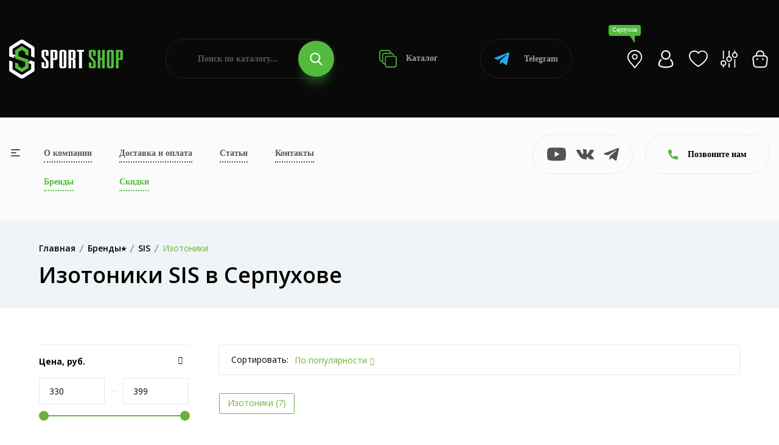

--- FILE ---
content_type: text/html; charset=UTF-8
request_url: https://sportshop62.ru/serpukhov/brand/sis/izotoniki/
body_size: 29117
content:
<!DOCTYPE html>
<html lang="ru">
<head>
	<meta charset="utf-8">
	<meta name="viewport" content="width=device-width, initial-scale=1.0, user-scalable=no">
	<meta http-equiv="X-UA-Compatible" content="IE=Edge">
	<link rel="icon" type="image/png" href="/favicon.png">
	<link rel="shortcut icon" type="image/png" href="/favicon.png">
	<script data-skip-moving="true" src="/local/templates/main/assets/js/vendor/modernizr-3.11.7.min.js"></script>
	<script data-skip-moving="true" src="/local/templates/main/assets/js/vendor/jquery-v3.6.0.min.js"></script>
	<script data-skip-moving="true" src="/local/templates/main/assets/js/vendor/jquery-migrate-v3.3.2.min.js"></script>
	<meta http-equiv="Content-Type" content="text/html; charset=UTF-8" />
<meta name="robots" content="index, follow" />
<meta name="description" content="Изотоники SIS в Серпухове ✔Оплата при получении. ✈Доставка по указанному адресу, до двери" />
<script type="text/javascript" data-skip-moving="true">(function(w, d, n) {var cl = "bx-core";var ht = d.documentElement;var htc = ht ? ht.className : undefined;if (htc === undefined || htc.indexOf(cl) !== -1){return;}var ua = n.userAgent;if (/(iPad;)|(iPhone;)/i.test(ua)){cl += " bx-ios";}else if (/Windows/i.test(ua)){cl += ' bx-win';}else if (/Macintosh/i.test(ua)){cl += " bx-mac";}else if (/Linux/i.test(ua) && !/Android/i.test(ua)){cl += " bx-linux";}else if (/Android/i.test(ua)){cl += " bx-android";}cl += (/(ipad|iphone|android|mobile|touch)/i.test(ua) ? " bx-touch" : " bx-no-touch");cl += w.devicePixelRatio && w.devicePixelRatio >= 2? " bx-retina": " bx-no-retina";var ieVersion = -1;if (/AppleWebKit/.test(ua)){cl += " bx-chrome";}else if (/Opera/.test(ua)){cl += " bx-opera";}else if (/Firefox/.test(ua)){cl += " bx-firefox";}ht.className = htc ? htc + " " + cl : cl;})(window, document, navigator);</script>


<link href="/bitrix/js/ui/design-tokens/dist/ui.design-tokens.css?170307483425728" type="text/css"  rel="stylesheet" />
<link href="/bitrix/js/ui/fonts/opensans/ui.font.opensans.css?17030743512555" type="text/css"  rel="stylesheet" />
<link href="/bitrix/js/main/popup/dist/main.popup.bundle.css?170307464229861" type="text/css"  rel="stylesheet" />
<link href="/local/templates/main/components/bitrix/catalog.smart.filter/.default/style.css?170290736718695" type="text/css"  rel="stylesheet" />
<link href="/local/templates/main/components/bitrix/search.title/.default/style.css?17029073673058" type="text/css"  data-template-style="true"  rel="stylesheet" />
<link href="/local/templates/main/components/bitrix/search.title/popup/style.css?17029073673058" type="text/css"  data-template-style="true"  rel="stylesheet" />
<link href="/local/templates/main/assets/css/normalize.css?17029073674165" type="text/css"  data-template-style="true"  rel="stylesheet" />
<link href="/local/templates/main/assets/css/vendor/bootstrap.min.css?1702907367194855" type="text/css"  data-template-style="true"  rel="stylesheet" />
<link href="/local/templates/main/assets/css/vendor/simple-line-icons.css?170290736712976" type="text/css"  data-template-style="true"  rel="stylesheet" />
<link href="/local/templates/main/assets/css/vendor/elegant.css?170290736725267" type="text/css"  data-template-style="true"  rel="stylesheet" />
<link href="/local/templates/main/assets/css/vendor/linear-icon.css?17029073678380" type="text/css"  data-template-style="true"  rel="stylesheet" />
<link href="/local/templates/main/assets/css/vendor/fancybox.css?171234749010602" type="text/css"  data-template-style="true"  rel="stylesheet" />
<link href="/local/templates/main/assets/css/vendor/fontsawesome/css/all.css?170290736770942" type="text/css"  data-template-style="true"  rel="stylesheet" />
<link href="/local/templates/main/assets/css/plugins/nice-select.css?17029073674007" type="text/css"  data-template-style="true"  rel="stylesheet" />
<link href="/local/templates/main/assets/css/plugins/easyzoom.css?1702907367953" type="text/css"  data-template-style="true"  rel="stylesheet" />
<link href="/local/templates/main/assets/css/plugins/slick.css?17065296711582" type="text/css"  data-template-style="true"  rel="stylesheet" />
<link href="/local/templates/main/assets/css/plugins/animate.css?170290736716985" type="text/css"  data-template-style="true"  rel="stylesheet" />
<link href="/local/templates/main/assets/css/plugins/magnific-popup.css?17029073675383" type="text/css"  data-template-style="true"  rel="stylesheet" />
<link href="/local/templates/main/assets/css/plugins/jquery-ui.css?170290736719474" type="text/css"  data-template-style="true"  rel="stylesheet" />
<link href="/local/templates/main/assets/css/plugins/owl.carousel.css?17250252825033" type="text/css"  data-template-style="true"  rel="stylesheet" />
<link href="/local/templates/main/assets/css/style.css?1767014492496235" type="text/css"  data-template-style="true"  rel="stylesheet" />







<link href="https://sportshop62.ru:443/serpukhov/brand/sis/izotoniki/" rel="canonical" />



		<!-- Yandex.Metrika counter -->
	<script type="text/javascript" data-skip-moving="true">
	(function(m,e,t,r,i,k,a){m[i]=m[i]||function(){(m[i].a=m[i].a||[]).push(arguments)};
	m[i].l=1*new Date();
	for (var j = 0; j < document.scripts.length; j++) {if (document.scripts[j].src === r) { return; }}
	k=e.createElement(t),a=e.getElementsByTagName(t)[0],k.async=1,k.src=r,a.parentNode.insertBefore(k,a)})
	(window, document, "script", "https://mc.yandex.ru/metrika/tag.js", "ym");

	ym(67841488, "init", {
	clickmap:true,
	trackLinks:true,
	accurateTrackBounce:true,
	webvisor:true,
	ecommerce:"dataLayer"
	});
	</script>
	
	<!-- /Yandex.Metrika counter -->
	<!-- Google tag (gtag.js) -->
	<script data-skip-moving="true" async src="https://www.googletagmanager.com/gtag/js?id=G-25GFZ4H8Z8"></script>
	<script data-skip-moving="true">
	window.dataLayer = window.dataLayer || [];
	function gtag(){dataLayer.push(arguments);}
	gtag('js', new Date());
 
	gtag('config', 'G-25GFZ4H8Z8');
	</script>
	<!-- Top.Mail.Ru counter -->
	<script type="text/javascript" data-skip-moving="true">
	var _tmr = window._tmr || (window._tmr = []);
	_tmr.push({id: "3471175", type: "pageView", start: (new Date()).getTime()});
	(function (d, w, id) {
	if (d.getElementById(id)) return;
	var ts = d.createElement("script"); ts.type = "text/javascript"; ts.async = true; ts.id = id;
	ts.src = "https://top-fwz1.mail.ru/js/code.js";
	var f = function () {var s = d.getElementsByTagName("script")[0]; s.parentNode.insertBefore(ts, s);};
	if (w.opera == "[object Opera]") { d.addEventListener("DOMContentLoaded", f, false); } else { f(); }
	})(document, window, "tmr-code");
	</script>
	<!-- /Top.Mail.Ru counter -->
		<title>Изотоники SIS - купить в интернет магазине в Серпухове SPORTSHOP62</title>
</head>
<body>
<noscript><div><img src="https://mc.yandex.ru/watch/67841488" style="position:absolute; left:-9999px;" alt="" /></div></noscript>
<noscript><div><img src="https://top-fwz1.mail.ru/counter?id=3471175;js=na" style="position:absolute;left:-9999px;" alt="Top.Mail.Ru" /></div></noscript>
<div class="main-wrapper ">
		<div class="head">
		<div class="wrapper">
			<div class="head-wrap">
				<div class="head-logo">
					<a class="head-logo__img" href="/serpukhov/"><img src="/local/templates/main/img/logo.png" alt=""></a>
					<a class="head-logo__img__mobile" href="/"><img src="/local/templates/main/img/logo-mobile.png" alt=""></a>
					<div class="head-logo__topic">Продажа спортивных товаров и экипировки</div>
					<div class="head-toggle js-toggle-btn"><span><i></i></span> меню</div>
				</div>
				<form class="head-search" action="/poisk/" id="title-search">
	<input type="text" class="head-search__input" name="q" placeholder="Поиск по каталогу..." id="title-search-input" value="">
	<button type="submit" class="head-search__btn"><svg class="icon icon-search"><use xlink:href="#icon-search"></use></svg></button>
</form>
				<a class="head-catalog" href="/serpukhov/category/"><svg class="icon icon-catalog"><use xlink:href="#icon-catalog"></use></svg> Каталог</a>
				<a class="head-whatsapp" href="https://t.me/+79209640575?start=15870533138" target="_blank"><svg class="icon icon-telegram"><use xlink:href="#icon-telegram"></use></svg> Telegram</a>
				<ul class="head-personal">
					<li><a class="js-search-btn" href="#"><svg class="icon icon-search"><use xlink:href="#icon-search"></use></svg></a></li>
					<li><a class="head-personal__location js-open" href="#cities"><div>Серпухов</div><svg class="icon icon-location-light"><use xlink:href="#icon-location-light"></use></svg></a></li>
											<li><a class="js-open" href="#popup" data-ajax="/include/form/login.php"><svg class="icon icon-account"><use xlink:href="#icon-account"></use></svg></a></li>
										<li>
						<a class="js-favorite-wrap" href="/favorites/">
							<svg class="icon icon-favorite"><use xlink:href="#icon-favorite"></use></svg>
														<input type="hidden" class="js-favorite-val" value="0">
						</a>
					</li>
					<li class="hidden-xs">
						<a class="js-compare-wrap" href="/compare/">
							<svg class="icon icon-compare"><use xlink:href="#icon-compare"></use></svg>
														<input type="hidden" class="js-compare-val" value="0">
						</a>
					</li>
					<li><a class="js-small-cart" href="/cart/"><svg class="icon icon-cart"><use xlink:href="#icon-cart"></use></svg>
</a></li>
				</ul>
			</div>
		</div>
	</div>
	<div class="topbar">
		<div class="topbar-popup js-toggle-popup">
			<div class="wrapper">
				<a class="topbar-popup__home" href="/"><svg class="icon icon-left-arrow"><use xlink:href="#icon-left-arrow"></use></svg>На главную</a>
				<a class="topbar-popup__toggle js-toggle-close" href="#"><span><i></i></span></a>
				<div class="topbar-popup-mobile">
					<ul class="topbar-popup__mainnav">
						<li><a href="/o-kompanii/">О компании</a></li>
						<li><a href="/serpukhov/dostavka-i-oplata/">Доставка и оплата</a></li>
						<li><a href="/blog/">Статьи</a></li>
						<li><a href="/serpukhov/kontakty/">Контакты</a></li>
						<li><a class="_green" href="/serpukhov/brand/">Бренды</a></li>
						<li><a class="_green" href="/serpukhov/skidki/">Скидки</a></li>
					</ul>
					<div class="topbar-popup__phones">
						<svg class="icon icon-phone"><use xlink:href="#icon-phone"></use></svg>
																				<a href="tel:+78005059785">+7 (800) 505-97-85</a>
											</div>
					<a class="topbar-popup-yandex" href="https://yandex.ru/profile/1126554767" target="_blank">
						<div class="topbar-popup-yandex__logo"><svg class="icon icon-yandex"><use xlink:href="#icon-yandex"></use></svg></div>
						<div class="topbar-popup-yandex__mark">5.0</div>
						<div class="topbar-popup-yandex__descr">Рейтинг<br> в Яндексе</div>
						<div class="topbar-popup-yandex__btn"><svg class="icon icon-right-arrow"><use xlink:href="#icon-right-arrow"></use></svg></div>
					</a>
					<ul class="topbar-popup-socials">
												<li><a href="https://www.youtube.com/channel/UCfGmBqUc5b3fKxOMJ_csPIg/videos" target="_blank"><svg class="icon icon-youtube"><use xlink:href="#icon-youtube"></use></svg></a></li>
						<li><a href="https://vk.com/sportshop62" target="_blank"><svg class="icon icon-vk"><use xlink:href="#icon-vk"></use></svg></a></li>
						<li><a href="https://t.me/sportshop62" target="_blank"><svg class="icon icon-telegram"><use xlink:href="#icon-telegram"></use></svg></a></li>
					</ul>
				</div>
				<ul class="topbar-popup-nav">
			<li>
			<a class="js-popup-nav-btn" href="/serpukhov/category/odezhda/">Спортивная одежда</a>
							<div class="topbar-popup-sub js-popup-nav-wrap">
											<div class="topbar-popup-sub-item">
							
																		<a class="topbar-popup-sub-item__title" href="/serpukhov/category/odezhda/futbolki/">Спортивные футболки</a>
										
																		<a class="topbar-popup-sub-item__title" href="/serpukhov/category/odezhda/kostyumy-sportivnye/">Костюмы спортивные</a>
										
																		<a class="topbar-popup-sub-item__title" href="/serpukhov/category/odezhda/bryuki/">Брюки</a>
										
																		<a class="topbar-popup-sub-item__title" href="/serpukhov/category/odezhda/shorty/">Спортивные шорты</a>
										
																		<a class="topbar-popup-sub-item__title" href="/serpukhov/category/odezhda/zhilety/">Жилеты</a>
																					</div>
											<div class="topbar-popup-sub-item">
							
																		<a class="topbar-popup-sub-item__title" href="/serpukhov/category/odezhda/termobele/">Термобелье</a>
										
																		<a class="topbar-popup-sub-item__title" href="/serpukhov/category/odezhda/tolstovki/">Толстовки</a>
										
																		<a class="topbar-popup-sub-item__title" href="/serpukhov/category/odezhda/vetrovki/">Ветровки</a>
										
																		<a class="topbar-popup-sub-item__title" href="/serpukhov/category/odezhda/rubashki-polo">Рубашки поло</a>
																					</div>
											<div class="topbar-popup-sub-item">
							
																		<a class="topbar-popup-sub-item__title" href="/serpukhov/category/odezhda/kurtki/">Куртки</a>
										
																		<a class="topbar-popup-sub-item__title" href="/serpukhov/category/odezhda/kompressionnoe-bele/">Компрессионное белье</a>
										
																		<a class="topbar-popup-sub-item__title" href="/serpukhov/category/odezhda/svitshoty/">Свитшоты</a>
										
																		<a class="topbar-popup-sub-item__title" href="/serpukhov/category/odezhda/olimpiyki/">Олимпийки</a>
																					</div>
											<div class="topbar-popup-sub-item">
							
																		<a class="topbar-popup-sub-item__title" href="/serpukhov/category/odezhda/majki/">Спортивные майки</a>
										
																		<a class="topbar-popup-sub-item__title" href="/serpukhov/category/odezhda/zhenskie-topy/">Женские топы</a>
																					</div>
									</div>
					</li>
			<li>
			<a class="js-popup-nav-btn" href="/serpukhov/category/obuv/">Спортивная обувь</a>
							<div class="topbar-popup-sub js-popup-nav-wrap topbar-popup-sub--3">
											<div class="topbar-popup-sub-item">
							
																		<a class="topbar-popup-sub-item__title" href="/serpukhov/category/obuv/krossovki-povsednevnye/">Кроссовки повседневные</a>
										
																		<a class="topbar-popup-sub-item__title" href="/serpukhov/category/obuv/krossovki-basketbolnye/">Кроссовки баскетбольные</a>
										
																		<a class="topbar-popup-sub-item__title" href="/serpukhov/category/obuv/krossovki-begovye/">Кроссовки беговые</a>
										
																		<a class="topbar-popup-sub-item__title" href="/serpukhov/category/obuv/futzalki/">Футзалки</a>
																					</div>
											<div class="topbar-popup-sub-item">
							
																		<a class="topbar-popup-sub-item__title" href="/serpukhov/category/obuv/butsy/">Спортивные бутсы</a>
										
																		<a class="topbar-popup-sub-item__title" href="/serpukhov/category/obuv/krossovki-volejbolnye/">Кроссовки волейбольные</a>
										
																		<a class="topbar-popup-sub-item__title" href="/serpukhov/category/obuv/sorokonozhki/">Сороконожки, шиповки</a>
																					</div>
											<div class="topbar-popup-sub-item">
												</div>
									</div>
					</li>
			<li>
			<a class="js-popup-nav-btn" href="/serpukhov/category/vid-sporta/">Спортивная экипировка</a>
							<div class="topbar-popup-sub js-popup-nav-wrap topbar-popup-sub--3">
											<div class="topbar-popup-sub-item">
							
																		<a class="topbar-popup-sub-item__title" href="/serpukhov/category/vid-sporta/beg/">Экипировка для бега</a>
										
																		<a class="topbar-popup-sub-item__title" href="/serpukhov/category/vid-sporta/futbol/">Инвентарь для футбола</a>
										
																		<a class="topbar-popup-sub-item__title" href="/serpukhov/category/vid-sporta/edinoborstva/">Экипировка для единоборств</a>
										
																		<a class="topbar-popup-sub-item__title" href="/serpukhov/category/vid-sporta/fitnes-i-joga/">Экипировка для фитнеса и йоги</a>
										
																		<a class="topbar-popup-sub-item__title" href="/serpukhov/category/vid-sporta/aktivnyj-otdyh/">Экипировка для активного отдыха</a>
																					</div>
											<div class="topbar-popup-sub-item">
							
																		<a class="topbar-popup-sub-item__title" href="/serpukhov/category/vid-sporta/hokkej/">Экипировка для хоккея</a>
										
																		<a class="topbar-popup-sub-item__title" href="/serpukhov/category/vid-sporta/basketbol/">Инвентарь для баскетбола</a>
										
																		<a class="topbar-popup-sub-item__title" href="/serpukhov/category/vid-sporta/volejbol/">Инвентарь для волейбола</a>
										
																		<a class="topbar-popup-sub-item__title" href="/serpukhov/category/vid-sporta/lyzhnyj-sport/">Инвентарь для лыжного спорта</a>
										
																		<a class="topbar-popup-sub-item__title" href="/serpukhov/category/vid-sporta/plavanie/">Экипировка для плавания</a>
																					</div>
											<div class="topbar-popup-sub-item">
							
																		<a class="topbar-popup-sub-item__title" href="/serpukhov/category/vid-sporta/nastolnyj-tennis/">Инвентарь и экипировка для настольного тенниса</a>
										
																		<a class="topbar-popup-sub-item__title" href="/serpukhov/category/vid-sporta/meditsina/">Спортивные медицинские товары</a>
										
																		<a class="topbar-popup-sub-item__title" href="/serpukhov/category/vid-sporta/badminton/">Бадминтон</a>
										
																		<a class="topbar-popup-sub-item__title" href="/serpukhov/category/vid-sporta/shahmaty/">Шахматы</a>
										
																		<a class="topbar-popup-sub-item__title" href="/serpukhov/category/vid-sporta/inventar-dlya-bolshogo-tennisa">Инвентарь для большого тенниса</a>
																					</div>
									</div>
					</li>
			<li>
			<a class="js-popup-nav-btn" href="/serpukhov/category/sportivnoe-pitanie/">Спортивное питание</a>
							<div class="topbar-popup-sub js-popup-nav-wrap topbar-popup-sub--3">
											<div class="topbar-popup-sub-item">
							
																		<a class="topbar-popup-sub-item__title" href="/serpukhov/category/sportivnoe-pitanie/gejnery/">Гейнеры</a>
										
																		<a class="topbar-popup-sub-item__title" href="/serpukhov/category/sportivnoe-pitanie/proteiny/">Протеины</a>
										
																		<a class="topbar-popup-sub-item__title" href="/serpukhov/category/sportivnoe-pitanie/l-karnitin/">Л-Карнитин</a>
										
																		<a class="topbar-popup-sub-item__title" href="/serpukhov/category/sportivnoe-pitanie/bcaa/">BCAA</a>
										
																		<a class="topbar-popup-sub-item__title" href="/serpukhov/category/sportivnoe-pitanie/zhiroszhigateli/">Жиросжигатели</a>
																					</div>
											<div class="topbar-popup-sub-item">
							
																		<a class="topbar-popup-sub-item__title" href="/serpukhov/category/sportivnoe-pitanie/predtrenirovochnye-kompleksy/">Предтренировочные комплексы</a>
										
																		<a class="topbar-popup-sub-item__title" href="/serpukhov/category/sportivnoe-pitanie/kreatin/">Креатин</a>
										
																		<a class="topbar-popup-sub-item__title" href="/serpukhov/category/sportivnoe-pitanie/testesteron/">Бустеры тестостерона</a>
										
																		<a class="topbar-popup-sub-item__title" href="/serpukhov/category/sportivnoe-pitanie/vitaminy/">Витамины</a>
										
																		<a class="topbar-popup-sub-item__title" href="/serpukhov/category/sportivnoe-pitanie/dlya-sustavov/">Препараты для связок и суставов</a>
																					</div>
											<div class="topbar-popup-sub-item">
							
																		<a class="topbar-popup-sub-item__title" href="/serpukhov/category/sportivnoe-pitanie/glyutamin/">Глютамин</a>
										
																		<a class="topbar-popup-sub-item__title" href="/serpukhov/category/sportivnoe-pitanie/aminokisloty/">Аминокислоты</a>
										
																		<a class="topbar-popup-sub-item__title" href="/serpukhov/category/sportivnoe-pitanie/dlya-sna/">Пищевые добавки для улучшения качества сна</a>
										
																		<a class="topbar-popup-sub-item__title" href="/serpukhov/category/sportivnoe-pitanie/izotoniki/">Изотоники</a>
										
																		<a class="topbar-popup-sub-item__title" href="/serpukhov/category/sportivnoe-pitanie/shejkery/">Шейкеры</a>
																					</div>
									</div>
					</li>
			<li>
			<a class="js-popup-nav-btn" href="/serpukhov/category/aksessuary/">Спортивные аксессуары</a>
							<div class="topbar-popup-sub js-popup-nav-wrap topbar-popup-sub--3">
											<div class="topbar-popup-sub-item">
							
																		<a class="topbar-popup-sub-item__title" href="/serpukhov/category/aksessuary/bejsbolki/">Бейсболки</a>
										
																		<a class="topbar-popup-sub-item__title" href="/serpukhov/category/aksessuary/bafy/">Бафы</a>
										
																		<a class="topbar-popup-sub-item__title" href="/serpukhov/category/aksessuary/perchatki/">Спортивные перчатки</a>
																					</div>
											<div class="topbar-popup-sub-item">
							
																		<a class="topbar-popup-sub-item__title" href="/serpukhov/category/aksessuary/ryukzaki/">Рюкзаки</a>
										
																		<a class="topbar-popup-sub-item__title" href="/serpukhov/category/aksessuary/sumki/">Сумки</a>
										
																		<a class="topbar-popup-sub-item__title" href="/serpukhov/category/aksessuary/shapki/">Шапки</a>
																					</div>
											<div class="topbar-popup-sub-item">
							
																		<a class="topbar-popup-sub-item__title" href="/serpukhov/category/aksessuary/vse-noski/">Носки</a>
										
																		<a class="topbar-popup-sub-item__title" href="/serpukhov/category/aksessuary/getry/">Гетры</a>
										
																		<a class="topbar-popup-sub-item__title" href="/serpukhov/category/aksessuary/butylki-dlya-vody/">Бутылки для воды</a>
																					</div>
									</div>
					</li>
			<li>
			<a class="js-popup-nav-btn" href="/serpukhov/category/nagradnaya-produktsiya/">Наградная продукция</a>
							<div class="topbar-popup-sub js-popup-nav-wrap">
											<div class="topbar-popup-sub-item">
							
																		<a class="topbar-popup-sub-item__title" href="/serpukhov/category/nagradnaya-produktsiya/medaly/">Медали</a>
										
																		<a class="topbar-popup-sub-item__title" href="/serpukhov/category/nagradnaya-produktsiya/figury/">Наградные статуэтки и фигурки</a>
																					</div>
											<div class="topbar-popup-sub-item">
							
																		<a class="topbar-popup-sub-item__title" href="/serpukhov/category/nagradnaya-produktsiya/kubki/">Кубки для награждения</a>
										
																		<a class="topbar-popup-sub-item__title" href="/serpukhov/category/nagradnaya-produktsiya/prochee/">Прочее</a>
																					</div>
											<div class="topbar-popup-sub-item">
							
																		<a class="topbar-popup-sub-item__title" href="/serpukhov/category/nagradnaya-produktsiya/gramoty/">Грамоты</a>
										
																		<a class="topbar-popup-sub-item__title" href="/serpukhov/category/nagradnaya-produktsiya/lenty/">Ленты</a>
																					</div>
											<div class="topbar-popup-sub-item">
							
																		<a class="topbar-popup-sub-item__title" href="/serpukhov/category/nagradnaya-produktsiya/knizhki">Книжки</a>
																					</div>
									</div>
					</li>
	</ul>				<div class="topbar-popup-foot">
					<div class="topbar-popup-foot-wrapper">
						<form class="topbar-popup-search" action="/poisk/" id="title-search">
	<input type="text" class="topbar-popup-search__input" name="q" placeholder="Поиск по каталогу..." id="title-search-input" value="">
	<button type="submit" class="topbar-popup-search__btn"><svg class="icon icon-search"><use xlink:href="#icon-search"></use></svg></button>
</form>
						<a class="topbar-popup-whatsapp" href="https://t.me/+79209640575?start=15870533138" target="_blank"><svg class="icon icon-telegram"><use xlink:href="#icon-telegram"></use></svg> Telegram</a>
						<ul class="topbar-popup-personal">
							<li><a href="/cabinet/"><svg class="icon icon-account"><use xlink:href="#icon-account"></use></svg></a></li>
							<li>
								<a class="js-favorite-wrap" href="/favorites/">
									<svg class="icon icon-favorite"><use xlink:href="#icon-favorite"></use></svg>
																		<input type="hidden" class="js-favorite-val" value="0">
								</a>
							</li>
							<li>
								<a class="js-compare-wrap" href="/compare/">
									<svg class="icon icon-compare"><use xlink:href="#icon-compare"></use></svg>
																		<input type="hidden" class="js-compare-val" value="0">
								</a>
							</li>
							<li><a href="/cart/"><svg class="icon icon-cart"><use xlink:href="#icon-cart"></use></svg>
</a></li>
						</ul>
					</div>
				</div>
			</div>
		</div>
		<div class="wrapper">
			<div class="topbar-wrap">
				<a class="topbar-toggle js-toggle-btn" href="#"><span><i></i></span></a>
				<table class="topbar-nav">
					<tr>
						<td><a href="/o-kompanii/">О компании</a></td>
						<td><a href="/serpukhov/dostavka-i-oplata/">Доставка и оплата</a></td>
						<td><a href="/blog/">Статьи</a></td>
						<td><a href="/serpukhov/kontakty/">Контакты</a></td>
					</tr>
					<tr>
						<td><a class="_green" href="/serpukhov/brand/">Бренды</a></td>
						<td><a class="_green" href="/serpukhov/skidki/">Скидки</a></td>
											</tr>
				</table>
				<ul class="topbar-socials">
										<li><a href="https://www.youtube.com/channel/UCfGmBqUc5b3fKxOMJ_csPIg/videos" target="_blank"><svg class="icon icon-youtube"><use xlink:href="#icon-youtube"></use></svg></a></li>
					<li><a href="https://vk.com/sportshop62" target="_blank"><svg class="icon icon-vk"><use xlink:href="#icon-vk"></use></svg></a></li>
					<li><a href="https://t.me/sportshop62" target="_blank"><svg class="icon icon-telegram"><use xlink:href="#icon-telegram"></use></svg></a></li>
				</ul>
				<a class="topbar-yandex" href="https://yandex.ru/profile/1126554767" target="_blank">
					<div class="topbar-yandex__logo"><svg class="icon icon-yandex"><use xlink:href="#icon-yandex"></use></svg></div>
					<div class="topbar-yandex__mark">5.0</div>
					<div class="topbar-yandex__descr">Рейтинг<br> в Яндексе</div>
					<div class="topbar-yandex__btn"><svg class="icon icon-right-arrow"><use xlink:href="#icon-right-arrow"></use></svg></div>
				</a>
				<div class="topbar-contacts">
					<div class="topbar-contacts-btn js-slide-btn"><svg class="icon icon-phone"><use xlink:href="#icon-phone"></use></svg> Позвоните нам</div>
					<div class="topbar-contacts-wrap js-slide-wrap">
																								</div>
				</div>
							</div>
		</div>
	</div>
			<div class="breadcrumb-area bg-gray">
            <div class="container">
				<div class="breadcrumb-content"><ul itemscope="" itemtype="http://schema.org/BreadcrumbList"><li itemscope="" itemprop="itemListElement" itemtype="http://schema.org/ListItem"><a href="/serpukhov/" itemprop="item"><span itemprop="name">Главная</span></a><meta itemprop="position" content="1"></li><li itemscope="" itemprop="itemListElement" itemtype="http://schema.org/ListItem"><a href="/serpukhov/serpukhov/brand/" itemprop="item"><span itemprop="name">Бренды⭐</span></a><meta itemprop="position" content="2"></li><li itemscope="" itemprop="itemListElement" itemtype="http://schema.org/ListItem"><a href="/serpukhov/brand/sis/" itemprop="item"><span itemprop="name">SIS</span></a><meta itemprop="position" content="3"></li><li itemscope="" itemprop="itemListElement" itemtype="http://schema.org/ListItem" style="display: none"><a href="" itemprop="item"><span itemprop="name">Изотоники</span></a><meta itemprop="position" content="4"></li><li class="active">Изотоники</li></ul></div>									<h1>Изотоники SIS в Серпухове</h1>
				            </div>
        </div>
		<div class="content">
					<div class="shop-area pb-120 js-products">
			<div class="container">
				<div class="row">
					<div class="col-lg-3">
						<div class="sidebar-wrapper sidebar-wrapper-mrg-right">
							<div class="filter-btn js-filter-btn">
	<a href="/serpukhov/brand/sis/izotoniki/">Сбросить фильтр</a>
</div>
<div class="filter-mobile-btn js-filter-mobile-btn"><svg class="icon icon-filter"><use xlink:href="#icon-filter"></use></svg> Фильтр</div>
<form class="smartfilter js-filter" name="arrFilter_form" action="/serpukhov/brand/sis/izotoniki/" method="get">
	<div class="smartfilter-close js-popup-close"><svg class="icon icon-delete"><use xlink:href="#icon-delete"></use></svg></div>
				<div class="sidebar-widget shop-sidebar-border">
				<div class="sidebar-widget-title js-filter-title active">Цена, руб.<i class="icon-arrow-down"></i></div>
				<div class="price-filter js-filter-wrap js-range active">
					<div class="price-filter-col">
						<input type="text" name="arrFilter_P1_MIN" class="js-range-min js-number" value="330" onkeyup="smartFilter.keyup(this)">
					</div>
					<div class="price-filter-col">
						<input type="text" name="arrFilter_P1_MAX" class="js-range-max js-number" value="399" onkeyup="smartFilter.keyup(this)">
					</div>
					<div class="price-filter-range">
						<div class="price-filter-range-slider js-range-slider" data-min="330" data-max="399"></div>
					</div>
				</div>
			</div>
				<div class="sidebar-widget shop-sidebar-border sidebar-widget-single">
			<div class="sidebar-widget-list js-filter-wrap active">
				<ul>
					<li>
						<label class="checkbox">
							<input type="checkbox" class="js-filter-checkbox" name="sale" value="Y" onclick="smartFilter.click(this)">
							<span></span>Скидка
						</label>
					</li>
				</ul>
			</div>
		</div>
			<div class="sidebar-widget shop-sidebar-border">
			<div class="sidebar-widget-title js-filter-title active">Вкус<i class="icon-arrow-down"></i></div>
			<div class="sidebar-widget-list js-filter-wrap active">
								<ul>
											<li>
							<label class="checkbox">
								<input type="checkbox" class="js-filter-checkbox" name="arrFilter_120_186556836" value="Y" onclick="smartFilter.click(this)">
																	<span></span><div>Кола </div>
															</label>
						</li>
											<li>
							<label class="checkbox">
								<input type="checkbox" class="js-filter-checkbox" name="arrFilter_120_3675085171" value="Y" onclick="smartFilter.click(this)">
																	<span></span><div>Розовый грейпфрут </div>
															</label>
						</li>
									</ul>
			</div>
		</div>
	</form>
<div class="filter-btn _hidden js-filter-btn">
	<a href="/serpukhov/brand/sis/izotoniki/">Сбросить фильтр</a>
</div>
						</div>
					</div>
					<div class="col-lg-9">
						<div class="shop-topbar-wrapper">
							<div class="shop-topbar-left">
								<label>Сортировать:</label>
								<div class="product-sorting-wrapper select js-select">
									<div class="product-sorting-wrapper__btn select-btn js-select-btn"><span>По популярности</span><i class="icon-arrow-down"></i></div>
									<ul class="product-sorting-wrapper__wrap select-wrap js-select-wrap">
										<li class="js-sort active" data-href="/serpukhov/brand/sis/izotoniki/?sort=shows">По популярности</li>	
										<li class="js-sort" data-href="/serpukhov/brand/sis/izotoniki/?sort=new">Новинки</li>	
										<li class="js-sort" data-href="/serpukhov/brand/sis/izotoniki/?sort=low_price">Сначала дешевле</li>	
										<li class="js-sort" data-href="/serpukhov/brand/sis/izotoniki/?sort=high_price">Cначала дороже</li>
									</ul>
								</div>
							</div>
						</div>
													<div class="tag-wrap sidebar-widget-tag">
																		<p>Изотоники (7)</p>
																								</div>
												<div class="shop-bottom-area">
								<div class="row">
						<div class="col-xl-4 col-lg-4 col-md-6 col-sm-6 col-12">
					<div class="product-plr-1 js-product" data-type="taste">
	<div class="single-product-wrap mb-35">
		<div class="product-img product-img-zoom">
			<a class="product-img-wrap" href="/serpukhov/goods/sis-go-isotonic-energy-gel-60-ml-s-markirovkoy/">
									<img src="/upload/resize_cache/iblock/1da/har3v4hsxdn276i6e9dq3un9ve7px1mn/270_320_1/3c7c1d6a_6970_11ef_918d_581122cb5249_3c7c1d6b_6970_11ef_918d_581122cb5249.resize1.jpg" alt="">
							</a>
			<div class="pro-badges">
																
			</div>
			<div class="product-action-2 tooltip-style-2">
				<button title="Быстрый просмотр" class="js-open" data-href="#fastView" data-ajax="/include/form/fast_view.php" data-id="84231"><i class="icon-eye"></i></button>
				<button class="js-favorite" data-id="84231" title="Добавить в избранное"><i class="icon-heart"></i></button>
				<button class="js-compare" data-id="84231" title="Добавить в сравнение"><i class="icon-chart"></i></button>
			</div>
							<div class="product-sizes">
											<a href="#" class="js-offer" data-id="85633" data-price="330 ₽" data-old-price="330 ₽">Розовый грейпфрут</a>
									</div>
					</div>
		<div class="product-content-wrap-2 text-center js-product-info">
			<div class="product-rating-wrap">
				<div class="product-rating">
									</div>
							</div>
			<h3><a href="/serpukhov/goods/sis-go-isotonic-energy-gel-60-ml-s-markirovkoy/">SiS Go Isotonic Energy GEL 60 мл (с маркировкой)</a></h3>
			<div class="product-price-2">
				<span class="js-price">330 ₽</span>
							</div>
			<div class="pro-add-to-cart">
									<button class="js-buy"  data-id=""><i class="icon-basket-loaded"></i>Купить </button>
					<button class="white js-open" data-href="#oneClick" data-ajax="/include/form/one_click.php" data-id="84231">Купить в 1 клик</button>
							</div>
		</div>
	</div>
</div>								</div>
							<div class="col-xl-4 col-lg-4 col-md-6 col-sm-6 col-12">
					<div class="product-plr-1 js-product" data-type="taste">
	<div class="single-product-wrap mb-35">
		<div class="product-img product-img-zoom">
			<a class="product-img-wrap" href="/serpukhov/goods/sis-go-isotonic-energy-gel-c-kofeinom-75-mg-60-ml/">
									<img src="/upload/resize_cache/iblock/fc9/glmo7h8k6m7ewl7q3v68s3x9jvnfgr9n/270_320_1/2203c10f_c756_11ee_9182_581122cb5249_2203c110_c756_11ee_9182_581122cb5249.resize1.jpg" alt="">
							</a>
			<div class="pro-badges">
																
			</div>
			<div class="product-action-2 tooltip-style-2">
				<button title="Быстрый просмотр" class="js-open" data-href="#fastView" data-ajax="/include/form/fast_view.php" data-id="73610"><i class="icon-eye"></i></button>
				<button class="js-favorite" data-id="73610" title="Добавить в избранное"><i class="icon-heart"></i></button>
				<button class="js-compare" data-id="73610" title="Добавить в сравнение"><i class="icon-chart"></i></button>
			</div>
							<div class="product-sizes">
											<a href="#" class="js-offer" data-id="93149" data-price="399 ₽" data-old-price="399 ₽">Кола</a>
									</div>
					</div>
		<div class="product-content-wrap-2 text-center js-product-info">
			<div class="product-rating-wrap">
				<div class="product-rating">
									</div>
							</div>
			<h3><a href="/serpukhov/goods/sis-go-isotonic-energy-gel-c-kofeinom-75-mg-60-ml/">SiS Go Isotonic Energy GEL c кофеином 75 мг 60 мл</a></h3>
			<div class="product-price-2">
				<span class="js-price">399 ₽</span>
							</div>
			<div class="pro-add-to-cart">
									<button class="js-buy"  data-id=""><i class="icon-basket-loaded"></i>Купить </button>
					<button class="white js-open" data-href="#oneClick" data-ajax="/include/form/one_click.php" data-id="73610">Купить в 1 клик</button>
							</div>
		</div>
	</div>
</div>								</div>
							<div class="col-xl-4 col-lg-4 col-md-6 col-sm-6 col-12">
					<div class="product-plr-1 js-product" data-type="">
	<div class="single-product-wrap mb-35">
		<div class="product-img product-img-zoom">
			<a class="product-img-wrap" href="/serpukhov/goods/sis-isotonic-uglevodnyy-s-elektrolitami-v-poroshke-500-g/">
									<img src="/upload/resize_cache/iblock/5c2/2oy5wvmmetn2c5qu36ogt2sz2unkbx5x/270_320_1/fe9aed97_edf6_11ef_9195_581122cb5249_13948ff0_edf7_11ef_9195_581122cb5249.resize1.png" alt="">
							</a>
			<div class="pro-badges">
																
			</div>
			<div class="product-action-2 tooltip-style-2">
				<button title="Быстрый просмотр" class="js-open" data-href="#fastView" data-ajax="/include/form/fast_view.php" data-id="91697"><i class="icon-eye"></i></button>
				<button class="js-favorite" data-id="91697" title="Добавить в избранное"><i class="icon-heart"></i></button>
				<button class="js-compare" data-id="91697" title="Добавить в сравнение"><i class="icon-chart"></i></button>
			</div>
					</div>
		<div class="product-content-wrap-2 text-center js-product-info">
			<div class="product-rating-wrap">
				<div class="product-rating">
									</div>
							</div>
			<h3><a href="/serpukhov/goods/sis-isotonic-uglevodnyy-s-elektrolitami-v-poroshke-500-g/">SIS Isotonic углеводный с электролитами в порошке 500 г.</a></h3>
			<div class="product-price-2">
				<span class="js-price"></span>
				<span class="product-price-2__old js-old-price"></span>			</div>
			<div class="pro-add-to-cart">
									<div class="pro-add-to-cart__notavailable">Нет в наличии</div>
							</div>
		</div>
	</div>
</div>								</div>
							<div class="col-xl-4 col-lg-4 col-md-6 col-sm-6 col-12">
					<div class="product-plr-1 js-product" data-type="">
	<div class="single-product-wrap mb-35">
		<div class="product-img product-img-zoom">
			<a class="product-img-wrap" href="/serpukhov/goods/sis-go-isotonic-energy-gel-c-kofeinom-150-mg-60-ml/">
									<img src="/upload/resize_cache/iblock/1e6/qptgvinkgtiyyqsnj6t0yto0cpkhc0dr/270_320_1/87c041ab_a330_11ef_9191_581122cb5249_a0107f9d_a330_11ef_9191_581122cb5249.resize1.jpeg" alt="">
							</a>
			<div class="pro-badges">
																
			</div>
			<div class="product-action-2 tooltip-style-2">
				<button title="Быстрый просмотр" class="js-open" data-href="#fastView" data-ajax="/include/form/fast_view.php" data-id="86893"><i class="icon-eye"></i></button>
				<button class="js-favorite" data-id="86893" title="Добавить в избранное"><i class="icon-heart"></i></button>
				<button class="js-compare" data-id="86893" title="Добавить в сравнение"><i class="icon-chart"></i></button>
			</div>
					</div>
		<div class="product-content-wrap-2 text-center js-product-info">
			<div class="product-rating-wrap">
				<div class="product-rating">
									</div>
							</div>
			<h3><a href="/serpukhov/goods/sis-go-isotonic-energy-gel-c-kofeinom-150-mg-60-ml/">SiS Go Isotonic Energy GEL c кофеином 150 мг 60 мл</a></h3>
			<div class="product-price-2">
				<span class="js-price"></span>
				<span class="product-price-2__old js-old-price"></span>			</div>
			<div class="pro-add-to-cart">
									<div class="pro-add-to-cart__notavailable">Нет в наличии</div>
							</div>
		</div>
	</div>
</div>				</div>
							<div class="col-xl-4 col-lg-4 col-md-6 col-sm-6 col-12">
					<div class="product-plr-1 js-product" data-type="">
	<div class="single-product-wrap mb-35">
		<div class="product-img product-img-zoom">
			<a class="product-img-wrap" href="/serpukhov/goods/sis-isotonic-izotonicheskiy-v-rastvorimykh-tabletkakh/">
									<img src="/upload/resize_cache/iblock/b1f/q9wg8891k3t5bbr98rt9w5wkyet2s3cd/270_320_1/1d576a8a_3d30_11ef_918a_581122cb5249_1d576a8b_3d30_11ef_918a_581122cb5249.resize1.jpeg" alt="">
							</a>
			<div class="pro-badges">
																
			</div>
			<div class="product-action-2 tooltip-style-2">
				<button title="Быстрый просмотр" class="js-open" data-href="#fastView" data-ajax="/include/form/fast_view.php" data-id="81352"><i class="icon-eye"></i></button>
				<button class="js-favorite" data-id="81352" title="Добавить в избранное"><i class="icon-heart"></i></button>
				<button class="js-compare" data-id="81352" title="Добавить в сравнение"><i class="icon-chart"></i></button>
			</div>
					</div>
		<div class="product-content-wrap-2 text-center js-product-info">
			<div class="product-rating-wrap">
				<div class="product-rating">
									</div>
							</div>
			<h3><a href="/serpukhov/goods/sis-isotonic-izotonicheskiy-v-rastvorimykh-tabletkakh/">SIS Isotonic изотонический в растворимых таблетках 20 таблеток в тубе</a></h3>
			<div class="product-price-2">
				<span class="js-price"></span>
				<span class="product-price-2__old js-old-price"></span>			</div>
			<div class="pro-add-to-cart">
									<div class="pro-add-to-cart__notavailable">Нет в наличии</div>
							</div>
		</div>
	</div>
</div>				</div>
							<div class="col-xl-4 col-lg-4 col-md-6 col-sm-6 col-12">
					<div class="product-plr-1 js-product" data-type="">
	<div class="single-product-wrap mb-35">
		<div class="product-img product-img-zoom">
			<a class="product-img-wrap" href="/serpukhov/goods/sis-go-isotonic-energy-gel-60-ml/">
									<img src="/upload/resize_cache/iblock/6bf/9s1ngtgndxj7fe9azeb7bp818m870htp/270_320_1/2203c106_c756_11ee_9182_581122cb5249_2203c107_c756_11ee_9182_581122cb5249.resize1.jpg" alt="">
							</a>
			<div class="pro-badges">
																
			</div>
			<div class="product-action-2 tooltip-style-2">
				<button title="Быстрый просмотр" class="js-open" data-href="#fastView" data-ajax="/include/form/fast_view.php" data-id="73609"><i class="icon-eye"></i></button>
				<button class="js-favorite" data-id="73609" title="Добавить в избранное"><i class="icon-heart"></i></button>
				<button class="js-compare" data-id="73609" title="Добавить в сравнение"><i class="icon-chart"></i></button>
			</div>
					</div>
		<div class="product-content-wrap-2 text-center js-product-info">
			<div class="product-rating-wrap">
				<div class="product-rating">
									</div>
							</div>
			<h3><a href="/serpukhov/goods/sis-go-isotonic-energy-gel-60-ml/">SiS Go Isotonic Energy GEL 60 мл</a></h3>
			<div class="product-price-2">
				<span class="js-price"></span>
				<span class="product-price-2__old js-old-price"></span>			</div>
			<div class="pro-add-to-cart">
									<div class="pro-add-to-cart__notavailable">Нет в наличии</div>
							</div>
		</div>
	</div>
</div>				</div>
							<div class="col-xl-4 col-lg-4 col-md-6 col-sm-6 col-12">
					<div class="product-plr-1 js-product" data-type="">
	<div class="single-product-wrap mb-35">
		<div class="product-img product-img-zoom">
			<a class="product-img-wrap" href="/serpukhov/goods/sis-go-gel-beta-fuel-nootropics-60-ml/">
									<img src="/upload/resize_cache/iblock/1a0/gb86usqk9swc7yihwt99f7n7ul90a9mc/270_320_1/2203c103_c756_11ee_9182_581122cb5249_2203c104_c756_11ee_9182_581122cb5249.resize1.jpg" alt="">
							</a>
			<div class="pro-badges">
																
			</div>
			<div class="product-action-2 tooltip-style-2">
				<button title="Быстрый просмотр" class="js-open" data-href="#fastView" data-ajax="/include/form/fast_view.php" data-id="73608"><i class="icon-eye"></i></button>
				<button class="js-favorite" data-id="73608" title="Добавить в избранное"><i class="icon-heart"></i></button>
				<button class="js-compare" data-id="73608" title="Добавить в сравнение"><i class="icon-chart"></i></button>
			</div>
					</div>
		<div class="product-content-wrap-2 text-center js-product-info">
			<div class="product-rating-wrap">
				<div class="product-rating">
									</div>
							</div>
			<h3><a href="/serpukhov/goods/sis-go-gel-beta-fuel-nootropics-60-ml/">SiS Go GEL BETA FUEL + NOOTROPICS 60 ml</a></h3>
			<div class="product-price-2">
				<span class="js-price"></span>
				<span class="product-price-2__old js-old-price"></span>			</div>
			<div class="pro-add-to-cart">
									<div class="pro-add-to-cart__notavailable">Нет в наличии</div>
							</div>
		</div>
	</div>
</div>				</div>
				</div>
						</div>
					</div>
				</div>
			</div>
		</div>
	            </div>
        <div class="subscribe-area bg-gray-4 pt-95 pb-65">
        <div class="container">
            <div class="row">
                <div class="col-lg-5 col-md-5">
                    <div class="section-title-3">
                        <h2>Подпишитесь на рассылку</h2>
                        <p>И получайте специальные предложения и новости от нас</p>
                    </div>
                </div>
                <div class="col-lg-7 col-md-7">
                    <div id="mc_embed_signup" class="subscribe-form-2">
                        <form class="subscribe-form-style-2 js-form" action="/serpukhov/brand/sis/izotoniki/?city=serpukhov" method="post" enctype="multipart/form-data">
                            <input type="hidden" name="form_type" class="form_type" value="subscribe">
                            <div id="mc_embed_signup_scroll" class="mc-form-2">
                                <div class="form-row">
                                    <input type="email" name="form_email" class="form_email required" placeholder="Введите email" value="">
                                </div>
                                <div class="clear-2">
                                    <input type="submit" class="button js-form-submit" value="Подписаться">
                                </div>
                            </div>
                        </form>
                    </div>
                </div>
            </div>
        </div>
    </div>
        <div class="foot">
		<div class="wrapper">
			<div class="foot-wrap">
				<div class="foot-logo">
					<a class="foot-logo__img" href="/serpukhov/"><img src="/local/templates/main/img/logo.png" alt=""></a>
					<div class="foot-logo__topic">Продажа спортивных товаров и экипировки</div>
				</div>
				<div class="foot-nav-title">меню:</div>
				<a class="foot-catalog" href="/serpukhov/category/"><svg class="icon icon-catalog"><use xlink:href="#icon-catalog"></use></svg> Каталог</a>
				<a class="foot-whatsapp" href="https://t.me/+79209640575?start=15870533138" target="_blank"><svg class="icon icon-telegram"><use xlink:href="#icon-telegram"></use></svg><span>Задать вопрос в</span>&nbsp;Telegram</a>
			</div>
			<div class="foot-wrap foot-wrap-start">
				<div class="foot-contacts">
					<div class="foot-contacts-wrap">
						<svg class="icon icon-location"><use xlink:href="#icon-location"></use></svg>
                                                    <div>142200, г. Серпухов, площадь Ленина, 18 <span class="red">*</span></div>
							                                                                            <div class="red">* Уважаемые покупатели, офлайн магазина нет по данному адресу! В вашем городе возможна только доставка с примеркой.</div>
                        						<div><ul>
    <li>Пн-Вс: с 10:00 - 19:00</li>
</ul></div>
						<div>
															<a href="mailto:info@sportshop62.ru">info@sportshop62.ru</a>
													</div>
					</div>
					<ul class="foot-socials-mobile">
												<li><a href="https://www.youtube.com/channel/UCfGmBqUc5b3fKxOMJ_csPIg/videos" target="_blank"><svg class="icon icon-youtube"><use xlink:href="#icon-youtube"></use></svg></a></li>
						<li><a href="https://vk.com/sportshop62" target="_blank"><svg class="icon icon-vk"><use xlink:href="#icon-vk"></use></svg></a></li>
						<li><a href="https://t.me/sportshop62" target="_blank"><svg class="icon icon-telegram"><use xlink:href="#icon-telegram"></use></svg></a></li>
					</ul>
				</div>
				<ul class="foot-nav">
					<li><a href="/o-kompanii/">О компании</a></li>
					<li><a href="/garantiya-i-vozvrat/">Условия гарантии и возврата</a></li>
					<li><a href="/serpukhov/dostavka-i-oplata/">Доставка и оплата</a></li>
					<li><a href="/blog/">Статьи</a></li>
					<li><a href="/serpukhov/kontakty/">Контакты</a></li>
					<li><a href="/include/docs/Politika-konfidentsialnosti.pdf">Политика конфиденциальности</a></li>
					<li><a href="/include/docs/Polzovatelskoe-soglashenie.pdf">Пользовательское соглашение</a></li>
					<li><a href="/include/docs/Publichnaya_Oferta.pdf">Публичная оферта</a></li>
					<li><a href="/serpukhov/sitemap/">Карта сайта</a></li>
				</ul>
			</div>
		</div>
		<div class="foot-bottom">
			<div class="wrapper">
				<div class="foot-bottom-wrap">
					<ul class="foot-socials">
												<li><a href="https://www.youtube.com/channel/UCfGmBqUc5b3fKxOMJ_csPIg/videos" target="_blank"><svg class="icon icon-youtube"><use xlink:href="#icon-youtube"></use></svg></a></li>
						<li><a href="https://vk.com/sportshop62" target="_blank"><svg class="icon icon-vk"><use xlink:href="#icon-vk"></use></svg></a></li>
						<li><a href="https://t.me/sportshop62" target="_blank"><svg class="icon icon-telegram"><use xlink:href="#icon-telegram"></use></svg></a></li>
					</ul>
					<div class="foot-copy">© SportShop, 2026 Все права защищены.</div>
					                        <div class="foot-phones">
                            <svg class="icon icon-phone"><use xlink:href="#icon-phone"></use></svg>
                                                        <a href="tel:+78005059785">+7 (800) 505-97-85</a>
                        </div>
									</div>
			</div>
		</div>
    </div>
</div>
<div class="dark js-dark"></div>
<div class="search-popup js-search-popup">
	<div class="popup-close js-popup-close"><svg class="icon icon-delete"><use xlink:href="#icon-delete"></use></svg></div>
	<form class="head-search" action="/poisk/" id="title-search-popup">
	<input type="text" class="head-search__input" name="q" placeholder="Поиск по каталогу..." id="title-search-input-popup" value="">
	<button type="submit" class="head-search__btn"><svg class="icon icon-search"><use xlink:href="#icon-search"></use></svg></button>
</form>
</div>
<div class="popup js-popup" id="popup">
    <div class="popup-close js-popup-close"><svg class="icon icon-delete"><use xlink:href="#icon-delete"></use></svg></div>
    <div class="popup-wrap js-popup-wrap">
    </div>
</div>
<div class="popup popup-1100 js-popup" id="cities">
    <input type="hidden" class="js-cur-page" value="/brand/sis/izotoniki/">
    <div class="popup-close js-popup-close"><svg class="icon icon-delete"><use xlink:href="#icon-delete"></use></svg></div>
    <div class="popup-wrap js-popup-wrap">
                <div class="cities /">
                            <div class="cities-item">
                    <div class="cities-item__letter">А</div>
                    <ul class="cities-item-wrap">
                                                        <li><a class="js-city f" data-code="aleksandrov" href="/aleksandrov/brand/sis/izotoniki/">Александров</a></li>
                                                            <li><a class="js-city f" data-code="alekseevka" href="/alekseevka/brand/sis/izotoniki/">Алексеевка</a></li>
                                                            <li><a class="js-city f" data-code="aleksin" href="/aleksin/brand/sis/izotoniki/">Алексин</a></li>
                                                            <li><a class="js-city f" data-code="andreapol" href="/andreapol/brand/sis/izotoniki/">Андреаполь</a></li>
                                                            <li><a class="js-city f" data-code="aprelevka" href="/aprelevka/brand/sis/izotoniki/">Апрелевка</a></li>
                                                </ul>
                </div>
                            <div class="cities-item">
                    <div class="cities-item__letter">Б</div>
                    <ul class="cities-item-wrap">
                                                        <li><a class="js-city f" data-code="balabanovo" href="/balabanovo/brand/sis/izotoniki/">Балабаново</a></li>
                                                            <li><a class="js-city f" data-code="balashikha" href="/balashikha/brand/sis/izotoniki/">Балашиха</a></li>
                                                            <li><a class="js-city f" data-code="bezhetsk" href="/bezhetsk/brand/sis/izotoniki/">Бежецк</a></li>
                                                            <li><a class="js-city f" data-code="belgorod" href="/belgorod/brand/sis/izotoniki/">Белгород</a></li>
                                                            <li><a class="js-city f" data-code="belyov" href="/belyov/brand/sis/izotoniki/">Белёв</a></li>
                                                            <li><a class="js-city f" data-code="belousovo" href="/belousovo/brand/sis/izotoniki/">Белоусово</a></li>
                                                            <li><a class="js-city f" data-code="beliy" href="/beliy/brand/sis/izotoniki/">Белый</a></li>
                                                            <li><a class="js-city f" data-code="biryuch" href="/biryuch/brand/sis/izotoniki/">Бирюч</a></li>
                                                            <li><a class="js-city f" data-code="bobrov" href="/bobrov/brand/sis/izotoniki/">Бобров</a></li>
                                                            <li><a class="js-city f" data-code="bogoroditsk" href="/bogoroditsk/brand/sis/izotoniki/">Богородицк</a></li>
                                                            <li><a class="js-city f" data-code="boguchar" href="/boguchar/brand/sis/izotoniki/">Богучар</a></li>
                                                            <li><a class="js-city f" data-code="bologoe" href="/bologoe/brand/sis/izotoniki/">Бологое</a></li>
                                                            <li><a class="js-city f" data-code="bolokhovo" href="/bolokhovo/brand/sis/izotoniki/">Болохово</a></li>
                                                            <li><a class="js-city f" data-code="bolkhov" href="/bolkhov/brand/sis/izotoniki/">Болхов</a></li>
                                                            <li><a class="js-city f" data-code="borisoglebsk" href="/borisoglebsk/brand/sis/izotoniki/">Борисоглебск</a></li>
                                                            <li><a class="js-city f" data-code="borovsk" href="/borovsk/brand/sis/izotoniki/">Боровск</a></li>
                                                            <li><a class="js-city f" data-code="bronnitsy" href="/bronnitsy/brand/sis/izotoniki/">Бронницы</a></li>
                                                            <li><a class="js-city f" data-code="bryansk" href="/bryansk/brand/sis/izotoniki/">Брянск</a></li>
                                                            <li><a class="js-city f" data-code="buy" href="/buy/brand/sis/izotoniki/">Буй</a></li>
                                                            <li><a class="js-city f" data-code="buturlinovka" href="/buturlinovka/brand/sis/izotoniki/">Бутурлиновка</a></li>
                                                </ul>
                </div>
                            <div class="cities-item">
                    <div class="cities-item__letter">В</div>
                    <ul class="cities-item-wrap">
                                                        <li><a class="js-city f" data-code="valuyki" href="/valuyki/brand/sis/izotoniki/">Валуйки</a></li>
                                                            <li><a class="js-city f" data-code="velizh" href="/velizh/brand/sis/izotoniki/">Велиж</a></li>
                                                            <li><a class="js-city f" data-code="venyov" href="/venyov/brand/sis/izotoniki/">Венёв</a></li>
                                                            <li><a class="js-city f" data-code="vereya" href="/vereya/brand/sis/izotoniki/">Верея</a></li>
                                                            <li><a class="js-city f" data-code="vesegonsk" href="/vesegonsk/brand/sis/izotoniki/">Весьегонск</a></li>
                                                            <li><a class="js-city f" data-code="vidnoe" href="/vidnoe/brand/sis/izotoniki/">Видное</a></li>
                                                            <li><a class="js-city f" data-code="vichuga" href="/vichuga/brand/sis/izotoniki/">Вичуга</a></li>
                                                            <li><a class="js-city f" data-code="vladimir" href="/vladimir/brand/sis/izotoniki/">Владимир</a></li>
                                                            <li><a class="js-city f" data-code="volgorechensk" href="/volgorechensk/brand/sis/izotoniki/">Волгореченск</a></li>
                                                            <li><a class="js-city f" data-code="volokolamsk" href="/volokolamsk/brand/sis/izotoniki/">Волоколамск</a></li>
                                                            <li><a class="js-city f" data-code="voronej" href="/voronej/brand/sis/izotoniki/">Воронеж</a></li>
                                                            <li><a class="js-city f" data-code="voskresensk" href="/voskresensk/brand/sis/izotoniki/">Воскресенск</a></li>
                                                            <li><a class="js-city f" data-code="vysokovsk" href="/vysokovsk/brand/sis/izotoniki/">Высоковск</a></li>
                                                            <li><a class="js-city f" data-code="vyshniy-volochyok" href="/vyshniy-volochyok/brand/sis/izotoniki/">Вышний Волочёк</a></li>
                                                            <li><a class="js-city f" data-code="vyazniki" href="/vyazniki/brand/sis/izotoniki/">Вязники</a></li>
                                                            <li><a class="js-city f" data-code="vyazma" href="/vyazma/brand/sis/izotoniki/">Вязьма</a></li>
                                                </ul>
                </div>
                            <div class="cities-item">
                    <div class="cities-item__letter">Г</div>
                    <ul class="cities-item-wrap">
                                                        <li><a class="js-city f" data-code="gavrilov-posad" href="/gavrilov-posad/brand/sis/izotoniki/">Гаврилов Посад</a></li>
                                                            <li><a class="js-city f" data-code="gavrilov-yam" href="/gavrilov-yam/brand/sis/izotoniki/">Гаврилов-Ям</a></li>
                                                            <li><a class="js-city f" data-code="gagarin" href="/gagarin/brand/sis/izotoniki/">Гагарин</a></li>
                                                            <li><a class="js-city f" data-code="galich" href="/galich/brand/sis/izotoniki/">Галич</a></li>
                                                            <li><a class="js-city f" data-code="golitsyno" href="/golitsyno/brand/sis/izotoniki/">Голицыно</a></li>
                                                            <li><a class="js-city f" data-code="gorokhovets" href="/gorokhovets/brand/sis/izotoniki/">Гороховец</a></li>
                                                            <li><a class="js-city f" data-code="grayvoron" href="/grayvoron/brand/sis/izotoniki/">Грайворон</a></li>
                                                            <li><a class="js-city f" data-code="gryazi" href="/gryazi/brand/sis/izotoniki/">Грязи</a></li>
                                                            <li><a class="js-city f" data-code="gubkin" href="/gubkin/brand/sis/izotoniki/">Губкин</a></li>
                                                            <li><a class="js-city f" data-code="gus-khrustalniy" href="/gus-khrustalniy/brand/sis/izotoniki/">Гусь-Хрустальный</a></li>
                                                </ul>
                </div>
                            <div class="cities-item">
                    <div class="cities-item__letter">Д</div>
                    <ul class="cities-item-wrap">
                                                        <li><a class="js-city f" data-code="danilov" href="/danilov/brand/sis/izotoniki/">Данилов</a></li>
                                                            <li><a class="js-city f" data-code="dankov" href="/dankov/brand/sis/izotoniki/">Данков</a></li>
                                                            <li><a class="js-city f" data-code="dedovsk" href="/dedovsk/brand/sis/izotoniki/">Дедовск</a></li>
                                                            <li><a class="js-city f" data-code="demidov" href="/demidov/brand/sis/izotoniki/">Демидов</a></li>
                                                            <li><a class="js-city f" data-code="desnogorsk" href="/desnogorsk/brand/sis/izotoniki/">Десногорск</a></li>
                                                            <li><a class="js-city f" data-code="dzerzhinskiy" href="/dzerzhinskiy/brand/sis/izotoniki/">Дзержинский</a></li>
                                                            <li><a class="js-city f" data-code="dmitriev" href="/dmitriev/brand/sis/izotoniki/">Дмитриев</a></li>
                                                            <li><a class="js-city f" data-code="dmitrov" href="/dmitrov/brand/sis/izotoniki/">Дмитров</a></li>
                                                            <li><a class="js-city f" data-code="dmitrovsk" href="/dmitrovsk/brand/sis/izotoniki/">Дмитровск</a></li>
                                                            <li><a class="js-city f" data-code="dolgoprudniy" href="/dolgoprudniy/brand/sis/izotoniki/">Долгопрудный</a></li>
                                                            <li><a class="js-city f" data-code="domodedovo" href="/domodedovo/brand/sis/izotoniki/">Домодедово</a></li>
                                                            <li><a class="js-city f" data-code="donskoy" href="/donskoy/brand/sis/izotoniki/">Донской</a></li>
                                                            <li><a class="js-city f" data-code="dorogobuzh" href="/dorogobuzh/brand/sis/izotoniki/">Дорогобуж</a></li>
                                                            <li><a class="js-city f" data-code="drezna" href="/drezna/brand/sis/izotoniki/">Дрезна</a></li>
                                                            <li><a class="js-city f" data-code="dubna" href="/dubna/brand/sis/izotoniki/">Дубна</a></li>
                                                            <li><a class="js-city f" data-code="dukhovschina" href="/dukhovschina/brand/sis/izotoniki/">Духовщина</a></li>
                                                            <li><a class="js-city f" data-code="dyatkovo" href="/dyatkovo/brand/sis/izotoniki/">Дятьково</a></li>
                                                </ul>
                </div>
                            <div class="cities-item">
                    <div class="cities-item__letter">Е</div>
                    <ul class="cities-item-wrap">
                                                        <li><a class="js-city f" data-code="egorevsk" href="/egorevsk/brand/sis/izotoniki/">Егорьевск</a></li>
                                                            <li><a class="js-city f" data-code="elets" href="/elets/brand/sis/izotoniki/">Елец</a></li>
                                                            <li><a class="js-city f" data-code="elnya" href="/elnya/brand/sis/izotoniki/">Ельня</a></li>
                                                            <li><a class="js-city f" data-code="ermolino" href="/ermolino/brand/sis/izotoniki/">Ермолино</a></li>
                                                            <li><a class="js-city f" data-code="efremov" href="/efremov/brand/sis/izotoniki/">Ефремов</a></li>
                                                </ul>
                </div>
                            <div class="cities-item">
                    <div class="cities-item__letter">Ж</div>
                    <ul class="cities-item-wrap">
                                                        <li><a class="js-city f" data-code="zheleznogorsk" href="/zheleznogorsk/brand/sis/izotoniki/">Железногорск</a></li>
                                                            <li><a class="js-city f" data-code="zherdevka" href="/zherdevka/brand/sis/izotoniki/">Жердевка</a></li>
                                                            <li><a class="js-city f" data-code="zhizdra" href="/zhizdra/brand/sis/izotoniki/">Жиздра</a></li>
                                                            <li><a class="js-city f" data-code="zhukov" href="/zhukov/brand/sis/izotoniki/">Жуков</a></li>
                                                            <li><a class="js-city f" data-code="zhukovka" href="/zhukovka/brand/sis/izotoniki/">Жуковка</a></li>
                                                            <li><a class="js-city f" data-code="zhukovskiy" href="/zhukovskiy/brand/sis/izotoniki/">Жуковский</a></li>
                                                </ul>
                </div>
                            <div class="cities-item">
                    <div class="cities-item__letter">З</div>
                    <ul class="cities-item-wrap">
                                                        <li><a class="js-city f" data-code="zavolzhsk" href="/zavolzhsk/brand/sis/izotoniki/">Заволжск</a></li>
                                                            <li><a class="js-city f" data-code="zadonsk" href="/zadonsk/brand/sis/izotoniki/">Задонск</a></li>
                                                            <li><a class="js-city f" data-code="zapadnaya-dvina" href="/zapadnaya-dvina/brand/sis/izotoniki/">Западная Двина</a></li>
                                                            <li><a class="js-city f" data-code="zaraysk" href="/zaraysk/brand/sis/izotoniki/">Зарайск</a></li>
                                                            <li><a class="js-city f" data-code="zvenigorod" href="/zvenigorod/brand/sis/izotoniki/">Звенигород</a></li>
                                                            <li><a class="js-city f" data-code="zlynka" href="/zlynka/brand/sis/izotoniki/">Злынка</a></li>
                                                            <li><a class="js-city f" data-code="zubtsov" href="/zubtsov/brand/sis/izotoniki/">Зубцов</a></li>
                                                </ul>
                </div>
                            <div class="cities-item">
                    <div class="cities-item__letter">И</div>
                    <ul class="cities-item-wrap">
                                                        <li><a class="js-city f" data-code="ivanovo" href="/ivanovo/brand/sis/izotoniki/">Иваново</a></li>
                                                            <li><a class="js-city f" data-code="ivanteevka" href="/ivanteevka/brand/sis/izotoniki/">Ивантеевка</a></li>
                                                            <li><a class="js-city f" data-code="istra" href="/istra/brand/sis/izotoniki/">Истра</a></li>
                                                </ul>
                </div>
                            <div class="cities-item">
                    <div class="cities-item__letter">К</div>
                    <ul class="cities-item-wrap">
                                                        <li><a class="js-city f" data-code="kalach" href="/kalach/brand/sis/izotoniki/">Калач</a></li>
                                                            <li><a class="js-city f" data-code="kaluga" href="/kaluga/brand/sis/izotoniki/">Калуга</a></li>
                                                            <li><a class="js-city f" data-code="kalyazin" href="/kalyazin/brand/sis/izotoniki/">Калязин</a></li>
                                                            <li><a class="js-city f" data-code="kameshkovo" href="/kameshkovo/brand/sis/izotoniki/">Камешково</a></li>
                                                            <li><a class="js-city f" data-code="karabanovo" href="/karabanovo/brand/sis/izotoniki/">Карабаново</a></li>
                                                            <li><a class="js-city f" data-code="karachev" href="/karachev/brand/sis/izotoniki/">Карачев</a></li>
                                                            <li><a class="js-city f" data-code="kasimov" href="/kasimov/brand/sis/izotoniki/">Касимов</a></li>
                                                            <li><a class="js-city f" data-code="kashin" href="/kashin/brand/sis/izotoniki/">Кашин</a></li>
                                                            <li><a class="js-city f" data-code="kashira" href="/kashira/brand/sis/izotoniki/">Кашира</a></li>
                                                            <li><a class="js-city f" data-code="kimovsk" href="/kimovsk/brand/sis/izotoniki/">Кимовск</a></li>
                                                            <li><a class="js-city f" data-code="kimry" href="/kimry/brand/sis/izotoniki/">Кимры</a></li>
                                                            <li><a class="js-city f" data-code="kineshma" href="/kineshma/brand/sis/izotoniki/">Кинешма</a></li>
                                                            <li><a class="js-city f" data-code="kireevsk" href="/kireevsk/brand/sis/izotoniki/">Киреевск</a></li>
                                                            <li><a class="js-city f" data-code="kirzhach" href="/kirzhach/brand/sis/izotoniki/">Киржач</a></li>
                                                            <li><a class="js-city f" data-code="kirov" href="/kirov/brand/sis/izotoniki/">Киров</a></li>
                                                            <li><a class="js-city f" data-code="kirsanov" href="/kirsanov/brand/sis/izotoniki/">Кирсанов</a></li>
                                                            <li><a class="js-city f" data-code="klimovsk" href="/klimovsk/brand/sis/izotoniki/">Климовск</a></li>
                                                            <li><a class="js-city f" data-code="klin" href="/klin/brand/sis/izotoniki/">Клин</a></li>
                                                            <li><a class="js-city f" data-code="klintsy" href="/klintsy/brand/sis/izotoniki/">Клинцы</a></li>
                                                            <li><a class="js-city f" data-code="kovrov" href="/kovrov/brand/sis/izotoniki/">Ковров</a></li>
                                                            <li><a class="js-city f" data-code="kozelsk" href="/kozelsk/brand/sis/izotoniki/">Козельск</a></li>
                                                            <li><a class="js-city f" data-code="kologriv" href="/kologriv/brand/sis/izotoniki/">Кологрив</a></li>
                                                            <li><a class="js-city f" data-code="kolomna" href="/kolomna/brand/sis/izotoniki/">Коломна</a></li>
                                                            <li><a class="js-city f" data-code="kolchugino" href="/kolchugino/brand/sis/izotoniki/">Кольчугино</a></li>
                                                            <li><a class="js-city f" data-code="komsomolsk" href="/komsomolsk/brand/sis/izotoniki/">Комсомольск</a></li>
                                                            <li><a class="js-city f" data-code="konakovo" href="/konakovo/brand/sis/izotoniki/">Конаково</a></li>
                                                            <li><a class="js-city f" data-code="kondrovo" href="/kondrovo/brand/sis/izotoniki/">Кондрово</a></li>
                                                            <li><a class="js-city f" data-code="korablino" href="/korablino/brand/sis/izotoniki/">Кораблино</a></li>
                                                            <li><a class="js-city f" data-code="korolyov" href="/korolyov/brand/sis/izotoniki/">Королёв</a></li>
                                                            <li><a class="js-city f" data-code="korocha" href="/korocha/brand/sis/izotoniki/">Короча</a></li>
                                                            <li><a class="js-city f" data-code="kosteryovo" href="/kosteryovo/brand/sis/izotoniki/">Костерёво</a></li>
                                                            <li><a class="js-city f" data-code="kostroma" href="/kostroma/brand/sis/izotoniki/">Кострома</a></li>
                                                            <li><a class="js-city f" data-code="kotelniki" href="/kotelniki/brand/sis/izotoniki/">Котельники</a></li>
                                                            <li><a class="js-city f" data-code="kotovsk" href="/kotovsk/brand/sis/izotoniki/">Котовск</a></li>
                                                            <li><a class="js-city f" data-code="kokhma" href="/kokhma/brand/sis/izotoniki/">Кохма</a></li>
                                                            <li><a class="js-city f" data-code="krasnoarmeysk" href="/krasnoarmeysk/brand/sis/izotoniki/">Красноармейск</a></li>
                                                            <li><a class="js-city f" data-code="krasnogorsk" href="/krasnogorsk/brand/sis/izotoniki/">Красногорск</a></li>
                                                            <li><a class="js-city f" data-code="krasnozavodsk" href="/krasnozavodsk/brand/sis/izotoniki/">Краснозаводск</a></li>
                                                            <li><a class="js-city f" data-code="krasnoznamensk" href="/krasnoznamensk/brand/sis/izotoniki/">Краснознаменск</a></li>
                                                            <li><a class="js-city f" data-code="krasniy-kholm" href="/krasniy-kholm/brand/sis/izotoniki/">Красный Холм</a></li>
                                                            <li><a class="js-city f" data-code="kremyonki" href="/kremyonki/brand/sis/izotoniki/">Кремёнки</a></li>
                                                            <li><a class="js-city f" data-code="kubinka" href="/kubinka/brand/sis/izotoniki/">Кубинка</a></li>
                                                            <li><a class="js-city f" data-code="kuvshinovo" href="/kuvshinovo/brand/sis/izotoniki/">Кувшиново</a></li>
                                                            <li><a class="js-city f" data-code="kurlovo" href="/kurlovo/brand/sis/izotoniki/">Курлово</a></li>
                                                            <li><a class="js-city f" data-code="kurovskoe" href="/kurovskoe/brand/sis/izotoniki/">Куровское</a></li>
                                                            <li><a class="js-city f" data-code="kursk" href="/kursk/brand/sis/izotoniki/">Курск</a></li>
                                                            <li><a class="js-city f" data-code="kurchatov" href="/kurchatov/brand/sis/izotoniki/">Курчатов</a></li>
                                                </ul>
                </div>
                            <div class="cities-item">
                    <div class="cities-item__letter">Л</div>
                    <ul class="cities-item-wrap">
                                                        <li><a class="js-city f" data-code="lakinsk" href="/lakinsk/brand/sis/izotoniki/">Лакинск</a></li>
                                                            <li><a class="js-city f" data-code="lebedyan" href="/lebedyan/brand/sis/izotoniki/">Лебедянь</a></li>
                                                            <li><a class="js-city f" data-code="livny" href="/livny/brand/sis/izotoniki/">Ливны</a></li>
                                                            <li><a class="js-city f" data-code="likino-dulyovo" href="/likino-dulyovo/brand/sis/izotoniki/">Ликино-Дулёво</a></li>
                                                            <li><a class="js-city f" data-code="lipetsk" href="/lipetsk/brand/sis/izotoniki/">Липецк</a></li>
                                                            <li><a class="js-city f" data-code="lipki" href="/lipki/brand/sis/izotoniki/">Липки</a></li>
                                                            <li><a class="js-city f" data-code="liski" href="/liski/brand/sis/izotoniki/">Лиски</a></li>
                                                            <li><a class="js-city f" data-code="likhoslavl" href="/likhoslavl/brand/sis/izotoniki/">Лихославль</a></li>
                                                            <li><a class="js-city f" data-code="lobnya" href="/lobnya/brand/sis/izotoniki/">Лобня</a></li>
                                                            <li><a class="js-city f" data-code="losino-petrovskiy" href="/losino-petrovskiy/brand/sis/izotoniki/">Лосино-Петровский</a></li>
                                                            <li><a class="js-city f" data-code="lukhovitsy" href="/lukhovitsy/brand/sis/izotoniki/">Луховицы</a></li>
                                                            <li><a class="js-city f" data-code="lytkarino" href="/lytkarino/brand/sis/izotoniki/">Лыткарино</a></li>
                                                            <li><a class="js-city f" data-code="lgov" href="/lgov/brand/sis/izotoniki/">Льгов</a></li>
                                                            <li><a class="js-city f" data-code="lyubertsy" href="/lyubertsy/brand/sis/izotoniki/">Люберцы</a></li>
                                                            <li><a class="js-city f" data-code="lyubim" href="/lyubim/brand/sis/izotoniki/">Любим</a></li>
                                                            <li><a class="js-city f" data-code="lyudinovo" href="/lyudinovo/brand/sis/izotoniki/">Людиново</a></li>
                                                </ul>
                </div>
                            <div class="cities-item">
                    <div class="cities-item__letter">М</div>
                    <ul class="cities-item-wrap">
                                                        <li><a class="js-city f" data-code="makarev" href="/makarev/brand/sis/izotoniki/">Макарьев</a></li>
                                                            <li><a class="js-city f" data-code="maloarkhangelsk" href="/maloarkhangelsk/brand/sis/izotoniki/">Малоархангельск</a></li>
                                                            <li><a class="js-city f" data-code="maloyaroslavets" href="/maloyaroslavets/brand/sis/izotoniki/">Малоярославец</a></li>
                                                            <li><a class="js-city f" data-code="manturovo" href="/manturovo/brand/sis/izotoniki/">Мантурово</a></li>
                                                            <li><a class="js-city f" data-code="mglin" href="/mglin/brand/sis/izotoniki/">Мглин</a></li>
                                                            <li><a class="js-city f" data-code="medyn" href="/medyn/brand/sis/izotoniki/">Медынь</a></li>
                                                            <li><a class="js-city f" data-code="melenki" href="/melenki/brand/sis/izotoniki/">Меленки</a></li>
                                                            <li><a class="js-city f" data-code="meschovsk" href="/meschovsk/brand/sis/izotoniki/">Мещовск</a></li>
                                                            <li><a class="js-city f" data-code="mikhaylov" href="/mikhaylov/brand/sis/izotoniki/">Михайлов</a></li>
                                                            <li><a class="js-city f" data-code="michurinsk" href="/michurinsk/brand/sis/izotoniki/">Мичуринск</a></li>
                                                            <li><a class="js-city f" data-code="mozhaysk" href="/mozhaysk/brand/sis/izotoniki/">Можайск</a></li>
                                                            <li><a class="js-city f" data-code="morshansk" href="/morshansk/brand/sis/izotoniki/">Моршанск</a></li>
                                                            <li><a class="js-city f" data-code="mosalsk" href="/mosalsk/brand/sis/izotoniki/">Мосальск</a></li>
                                                            <li><a class="js-city f" data-code="moskva" href="/moskva/brand/sis/izotoniki/">Москва</a></li>
                                                            <li><a class="js-city f" data-code="murom" href="/murom/brand/sis/izotoniki/">Муром</a></li>
                                                            <li><a class="js-city f" data-code="mtsensk" href="/mtsensk/brand/sis/izotoniki/">Мценск</a></li>
                                                            <li><a class="js-city f" data-code="mytischi" href="/mytischi/brand/sis/izotoniki/">Мытищи</a></li>
                                                            <li><a class="js-city f" data-code="myshkin" href="/myshkin/brand/sis/izotoniki/">Мышкин</a></li>
                                                </ul>
                </div>
                            <div class="cities-item">
                    <div class="cities-item__letter">Н</div>
                    <ul class="cities-item-wrap">
                                                        <li><a class="js-city f" data-code="navoloki" href="/navoloki/brand/sis/izotoniki/">Наволоки</a></li>
                                                            <li><a class="js-city f" data-code="naro-fominsk" href="/naro-fominsk/brand/sis/izotoniki/">Наро-Фоминск</a></li>
                                                            <li><a class="js-city f" data-code="nelidovo" href="/nelidovo/brand/sis/izotoniki/">Нелидово</a></li>
                                                            <li><a class="js-city f" data-code="nerekhta" href="/nerekhta/brand/sis/izotoniki/">Нерехта</a></li>
                                                            <li><a class="js-city f" data-code="neya" href="/neya/brand/sis/izotoniki/">Нея</a></li>
                                                            <li><a class="js-city f" data-code="novovoronezh" href="/novovoronezh/brand/sis/izotoniki/">Нововоронеж</a></li>
                                                            <li><a class="js-city f" data-code="communism" href="/communism/brand/sis/izotoniki/">Новозыбков</a></li>
                                                            <li><a class="js-city f" data-code="novomichurinsk" href="/novomichurinsk/brand/sis/izotoniki/">Новомичуринск</a></li>
                                                            <li><a class="js-city f" data-code="novomoskovsk" href="/novomoskovsk/brand/sis/izotoniki/">Новомосковск</a></li>
                                                            <li><a class="js-city f" data-code="novosil" href="/novosil/brand/sis/izotoniki/">Новосиль</a></li>
                                                            <li><a class="js-city f" data-code="novokhopyorsk" href="/novokhopyorsk/brand/sis/izotoniki/">Новохопёрск</a></li>
                                                            <li><a class="js-city f" data-code="noviy-oskol" href="/noviy-oskol/brand/sis/izotoniki/">Новый Оскол</a></li>
                                                            <li><a class="js-city f" data-code="noginsk" href="/noginsk/brand/sis/izotoniki/">Ногинск</a></li>
                                                </ul>
                </div>
                            <div class="cities-item">
                    <div class="cities-item__letter">О</div>
                    <ul class="cities-item-wrap">
                                                        <li><a class="js-city f" data-code="obninsk" href="/obninsk/brand/sis/izotoniki/">Обнинск</a></li>
                                                            <li><a class="js-city f" data-code="oboyan" href="/oboyan/brand/sis/izotoniki/">Обоянь</a></li>
                                                            <li><a class="js-city f" data-code="odintsovo" href="/odintsovo/brand/sis/izotoniki/">Одинцово</a></li>
                                                            <li><a class="js-city f" data-code="ozherele" href="/ozherele/brand/sis/izotoniki/">Ожерелье</a></li>
                                                            <li><a class="js-city f" data-code="ozyory" href="/ozyory/brand/sis/izotoniki/">Озёры</a></li>
                                                            <li><a class="js-city f" data-code="oryol" href="/oryol/brand/sis/izotoniki/">Орёл</a></li>
                                                            <li><a class="js-city f" data-code="orekhovo-zuevo" href="/orekhovo-zuevo/brand/sis/izotoniki/">Орехово-Зуево</a></li>
                                                            <li><a class="js-city f" data-code="ostashkov" href="/ostashkov/brand/sis/izotoniki/">Осташков</a></li>
                                                            <li><a class="js-city f" data-code="ostrogozhsk" href="/ostrogozhsk/brand/sis/izotoniki/">Острогожск</a></li>
                                                </ul>
                </div>
                            <div class="cities-item">
                    <div class="cities-item__letter">П</div>
                    <ul class="cities-item-wrap">
                                                        <li><a class="js-city f" data-code="pavlovsk" href="/pavlovsk/brand/sis/izotoniki/">Павловск</a></li>
                                                            <li><a class="js-city f" data-code="pavlovskiy-posad" href="/pavlovskiy-posad/brand/sis/izotoniki/">Павловский Посад</a></li>
                                                            <li><a class="js-city f" data-code="peresvet" href="/peresvet/brand/sis/izotoniki/">Пересвет</a></li>
                                                            <li><a class="js-city f" data-code="pereslavl-zalesskiy" href="/pereslavl-zalesskiy/brand/sis/izotoniki/">Переславль-Залесский</a></li>
                                                            <li><a class="js-city f" data-code="petushki" href="/petushki/brand/sis/izotoniki/">Петушки</a></li>
                                                            <li><a class="js-city f" data-code="plavsk" href="/plavsk/brand/sis/izotoniki/">Плавск</a></li>
                                                            <li><a class="js-city f" data-code="plyos" href="/plyos/brand/sis/izotoniki/">Плёс</a></li>
                                                            <li><a class="js-city f" data-code="povorino" href="/povorino/brand/sis/izotoniki/">Поворино</a></li>
                                                            <li><a class="js-city f" data-code="podolsk" href="/podolsk/brand/sis/izotoniki/">Подольск</a></li>
                                                            <li><a class="js-city f" data-code="pokrov" href="/pokrov/brand/sis/izotoniki/">Покров</a></li>
                                                            <li><a class="js-city f" data-code="pochep" href="/pochep/brand/sis/izotoniki/">Почеп</a></li>
                                                            <li><a class="js-city f" data-code="pochinok" href="/pochinok/brand/sis/izotoniki/">Починок</a></li>
                                                            <li><a class="js-city f" data-code="poshekhone" href="/poshekhone/brand/sis/izotoniki/">Пошехонье</a></li>
                                                            <li><a class="js-city f" data-code="privolzhsk" href="/privolzhsk/brand/sis/izotoniki/">Приволжск</a></li>
                                                            <li><a class="js-city f" data-code="protvino" href="/protvino/brand/sis/izotoniki/">Протвино</a></li>
                                                            <li><a class="js-city f" data-code="puchezh" href="/puchezh/brand/sis/izotoniki/">Пучеж</a></li>
                                                            <li><a class="js-city f" data-code="pushkino" href="/pushkino/brand/sis/izotoniki/">Пушкино</a></li>
                                                            <li><a class="js-city f" data-code="puschino" href="/puschino/brand/sis/izotoniki/">Пущино</a></li>
                                                </ul>
                </div>
                            <div class="cities-item">
                    <div class="cities-item__letter">Р</div>
                    <ul class="cities-item-wrap">
                                                        <li><a class="js-city f" data-code="raduzhniy" href="/raduzhniy/brand/sis/izotoniki/">Радужный</a></li>
                                                            <li><a class="js-city f" data-code="ramenskoe" href="/ramenskoe/brand/sis/izotoniki/">Раменское</a></li>
                                                            <li><a class="js-city f" data-code="rasskazovo" href="/rasskazovo/brand/sis/izotoniki/">Рассказово</a></li>
                                                            <li><a class="js-city f" data-code="reutov" href="/reutov/brand/sis/izotoniki/">Реутов</a></li>
                                                            <li><a class="js-city f" data-code="rzhev" href="/rzhev/brand/sis/izotoniki/">Ржев</a></li>
                                                            <li><a class="js-city f" data-code="rodniki" href="/rodniki/brand/sis/izotoniki/">Родники</a></li>
                                                            <li><a class="js-city f" data-code="roslavl" href="/roslavl/brand/sis/izotoniki/">Рославль</a></li>
                                                            <li><a class="js-city f" data-code="rossosh" href="/rossosh/brand/sis/izotoniki/">Россошь</a></li>
                                                            <li><a class="js-city f" data-code="rostov" href="/rostov/brand/sis/izotoniki/">Ростов</a></li>
                                                            <li><a class="js-city f" data-code="roshal" href="/roshal/brand/sis/izotoniki/">Рошаль</a></li>
                                                            <li><a class="js-city f" data-code="rudnya" href="/rudnya/brand/sis/izotoniki/">Рудня</a></li>
                                                            <li><a class="js-city f" data-code="ruza" href="/ruza/brand/sis/izotoniki/">Руза</a></li>
                                                            <li><a class="js-city f" data-code="rybinsk" href="/rybinsk/brand/sis/izotoniki/">Рыбинск</a></li>
                                                            <li><a class="js-city f" data-code="rybnoe" href="/rybnoe/brand/sis/izotoniki/">Рыбное</a></li>
                                                            <li><a class="js-city f" data-code="rylsk" href="/rylsk/brand/sis/izotoniki/">Рыльск</a></li>
                                                            <li><a class="js-city f" data-code="ryazhsk" href="/ryazhsk/brand/sis/izotoniki/">Ряжск</a></li>
                                                            <li><a class="js-city" data-code="" href="/">Рязань</a></li>
                                                </ul>
                </div>
                            <div class="cities-item">
                    <div class="cities-item__letter">С</div>
                    <ul class="cities-item-wrap">
                                                        <li><a class="js-city f" data-code="sasovo" href="/sasovo/brand/sis/izotoniki/">Сасово</a></li>
                                                            <li><a class="js-city f" data-code="safonovo" href="/safonovo/brand/sis/izotoniki/">Сафоново</a></li>
                                                            <li><a class="js-city f" data-code="sevsk" href="/sevsk/brand/sis/izotoniki/">Севск</a></li>
                                                            <li><a class="js-city f" data-code="seltso" href="/seltso/brand/sis/izotoniki/">Сельцо</a></li>
                                                            <li><a class="js-city f" data-code="semiluki" href="/semiluki/brand/sis/izotoniki/">Семилуки</a></li>
                                                            <li><a class="js-city f" data-code="sergiev-posad" href="/sergiev-posad/brand/sis/izotoniki/">Сергиев Посад</a></li>
                                                            <li><a class="js-city f" data-code="serpukhov" href="/serpukhov/brand/sis/izotoniki/">Серпухов</a></li>
                                                            <li><a class="js-city f" data-code="skopin" href="/skopin/brand/sis/izotoniki/">Скопин</a></li>
                                                            <li><a class="js-city f" data-code="smolensk" href="/smolensk/brand/sis/izotoniki/">Смоленск</a></li>
                                                            <li><a class="js-city f" data-code="sobinka" href="/sobinka/brand/sis/izotoniki/">Собинка</a></li>
                                                            <li><a class="js-city f" data-code="sovetsk" href="/sovetsk/brand/sis/izotoniki/">Советск</a></li>
                                                            <li><a class="js-city f" data-code="soligalich" href="/soligalich/brand/sis/izotoniki/">Солигалич</a></li>
                                                            <li><a class="js-city f" data-code="solnechnogorsk" href="/solnechnogorsk/brand/sis/izotoniki/">Солнечногорск</a></li>
                                                            <li><a class="js-city f" data-code="sosenskiy" href="/sosenskiy/brand/sis/izotoniki/">Сосенский</a></li>
                                                            <li><a class="js-city f" data-code="spas-demensk" href="/spas-demensk/brand/sis/izotoniki/">Спас-Деменск</a></li>
                                                            <li><a class="js-city f" data-code="spas-klepiki" href="/spas-klepiki/brand/sis/izotoniki/">Спас-Клепики</a></li>
                                                            <li><a class="js-city f" data-code="spassk-ryazanskiy" href="/spassk-ryazanskiy/brand/sis/izotoniki/">Спасск-Рязанский</a></li>
                                                            <li><a class="js-city f" data-code="staraya-kupavna" href="/staraya-kupavna/brand/sis/izotoniki/">Старая Купавна</a></li>
                                                            <li><a class="js-city f" data-code="staritsa" href="/staritsa/brand/sis/izotoniki/">Старица</a></li>
                                                            <li><a class="js-city f" data-code="starodub" href="/starodub/brand/sis/izotoniki/">Стародуб</a></li>
                                                            <li><a class="js-city f" data-code="stariy-oskol" href="/stariy-oskol/brand/sis/izotoniki/">Старый Оскол</a></li>
                                                            <li><a class="js-city f" data-code="stroitel" href="/stroitel/brand/sis/izotoniki/">Строитель</a></li>
                                                            <li><a class="js-city f" data-code="strunino" href="/strunino/brand/sis/izotoniki/">Струнино</a></li>
                                                            <li><a class="js-city f" data-code="stupino" href="/stupino/brand/sis/izotoniki/">Ступино</a></li>
                                                            <li><a class="js-city f" data-code="suvorov" href="/suvorov/brand/sis/izotoniki/">Суворов</a></li>
                                                            <li><a class="js-city f" data-code="sudzha" href="/sudzha/brand/sis/izotoniki/">Суджа</a></li>
                                                            <li><a class="js-city f" data-code="sudogda" href="/sudogda/brand/sis/izotoniki/">Судогда</a></li>
                                                            <li><a class="js-city f" data-code="suzdal" href="/suzdal/brand/sis/izotoniki/">Суздаль</a></li>
                                                            <li><a class="js-city f" data-code="surazh" href="/surazh/brand/sis/izotoniki/">Сураж</a></li>
                                                            <li><a class="js-city f" data-code="sukhinichi" href="/sukhinichi/brand/sis/izotoniki/">Сухиничи</a></li>
                                                            <li><a class="js-city f" data-code="sychyovka" href="/sychyovka/brand/sis/izotoniki/">Сычёвка</a></li>
                                                </ul>
                </div>
                            <div class="cities-item">
                    <div class="cities-item__letter">Т</div>
                    <ul class="cities-item-wrap">
                                                        <li><a class="js-city f" data-code="taldom" href="/taldom/brand/sis/izotoniki/">Талдом</a></li>
                                                            <li><a class="js-city f" data-code="tambov" href="/tambov/brand/sis/izotoniki/">Тамбов</a></li>
                                                            <li><a class="js-city f" data-code="tarusa" href="/tarusa/brand/sis/izotoniki/">Таруса</a></li>
                                                            <li><a class="js-city f" data-code="tver" href="/tver/brand/sis/izotoniki/">Тверь</a></li>
                                                            <li><a class="js-city f" data-code="teykovo" href="/teykovo/brand/sis/izotoniki/">Тейково</a></li>
                                                            <li><a class="js-city f" data-code="torzhok" href="/torzhok/brand/sis/izotoniki/">Торжок</a></li>
                                                            <li><a class="js-city f" data-code="toropets" href="/toropets/brand/sis/izotoniki/">Торопец</a></li>
                                                            <li><a class="js-city f" data-code="troitsk" href="/troitsk/brand/sis/izotoniki/">Троицк</a></li>
                                                            <li><a class="js-city f" data-code="trubchevsk" href="/trubchevsk/brand/sis/izotoniki/">Трубчевск</a></li>
                                                            <li><a class="js-city f" data-code="tula" href="/tula/brand/sis/izotoniki/">Тула</a></li>
                                                            <li><a class="js-city f" data-code="tutaev" href="/tutaev/brand/sis/izotoniki/">Тутаев</a></li>
                                                </ul>
                </div>
                            <div class="cities-item">
                    <div class="cities-item__letter">У</div>
                    <ul class="cities-item-wrap">
                                                        <li><a class="js-city f" data-code="uvarovo" href="/uvarovo/brand/sis/izotoniki/">Уварово</a></li>
                                                            <li><a class="js-city f" data-code="uglich" href="/uglich/brand/sis/izotoniki/">Углич</a></li>
                                                            <li><a class="js-city f" data-code="udomlya" href="/udomlya/brand/sis/izotoniki/">Удомля</a></li>
                                                            <li><a class="js-city f" data-code="uzlovaya" href="/uzlovaya/brand/sis/izotoniki/">Узловая</a></li>
                                                            <li><a class="js-city f" data-code="unecha" href="/unecha/brand/sis/izotoniki/">Унеча</a></li>
                                                            <li><a class="js-city f" data-code="usman" href="/usman/brand/sis/izotoniki/">Усмань</a></li>
                                                </ul>
                </div>
                            <div class="cities-item">
                    <div class="cities-item__letter">Ф</div>
                    <ul class="cities-item-wrap">
                                                        <li><a class="js-city f" data-code="fatezh" href="/fatezh/brand/sis/izotoniki/">Фатеж</a></li>
                                                            <li><a class="js-city f" data-code="fokino" href="/fokino/brand/sis/izotoniki/">Фокино</a></li>
                                                            <li><a class="js-city f" data-code="fryazino" href="/fryazino/brand/sis/izotoniki/">Фрязино</a></li>
                                                            <li><a class="js-city f" data-code="furmanov" href="/furmanov/brand/sis/izotoniki/">Фурманов</a></li>
                                                </ul>
                </div>
                            <div class="cities-item">
                    <div class="cities-item__letter">Х</div>
                    <ul class="cities-item-wrap">
                                                        <li><a class="js-city f" data-code="khimki" href="/khimki/brand/sis/izotoniki/">Химки</a></li>
                                                            <li><a class="js-city f" data-code="khotkovo" href="/khotkovo/brand/sis/izotoniki/">Хотьково</a></li>
                                                </ul>
                </div>
                            <div class="cities-item">
                    <div class="cities-item__letter">Ч</div>
                    <ul class="cities-item-wrap">
                                                        <li><a class="js-city f" data-code="chaplygin" href="/chaplygin/brand/sis/izotoniki/">Чаплыгин</a></li>
                                                            <li><a class="js-city f" data-code="chekalin" href="/chekalin/brand/sis/izotoniki/">Чекалин</a></li>
                                                            <li><a class="js-city f" data-code="chernogolovka" href="/chernogolovka/brand/sis/izotoniki/">Черноголовка</a></li>
                                                            <li><a class="js-city f" data-code="chekhov" href="/chekhov/brand/sis/izotoniki/">Чехов</a></li>
                                                            <li><a class="js-city f" data-code="chukhloma" href="/chukhloma/brand/sis/izotoniki/">Чухлома</a></li>
                                                </ul>
                </div>
                            <div class="cities-item">
                    <div class="cities-item__letter">Ш</div>
                    <ul class="cities-item-wrap">
                                                        <li><a class="js-city f" data-code="sharya" href="/sharya/brand/sis/izotoniki/">Шарья</a></li>
                                                            <li><a class="js-city f" data-code="shatura" href="/shatura/brand/sis/izotoniki/">Шатура</a></li>
                                                            <li><a class="js-city f" data-code="shatsk" href="/shatsk/brand/sis/izotoniki/">Шацк</a></li>
                                                            <li><a class="js-city f" data-code="shebekino" href="/shebekino/brand/sis/izotoniki/">Шебекино</a></li>
                                                            <li><a class="js-city f" data-code="shuya" href="/shuya/brand/sis/izotoniki/">Шуя</a></li>
                                                </ul>
                </div>
                            <div class="cities-item">
                    <div class="cities-item__letter">Щ</div>
                    <ul class="cities-item-wrap">
                                                        <li><a class="js-city f" data-code="schyokino" href="/schyokino/brand/sis/izotoniki/">Щёкино</a></li>
                                                            <li><a class="js-city f" data-code="schyolkovo" href="/schyolkovo/brand/sis/izotoniki/">Щёлково</a></li>
                                                            <li><a class="js-city f" data-code="scherbinka" href="/scherbinka/brand/sis/izotoniki/">Щербинка</a></li>
                                                            <li><a class="js-city f" data-code="schigry" href="/schigry/brand/sis/izotoniki/">Щигры</a></li>
                                                </ul>
                </div>
                            <div class="cities-item">
                    <div class="cities-item__letter">Э</div>
                    <ul class="cities-item-wrap">
                                                        <li><a class="js-city f" data-code="elektrogorsk" href="/elektrogorsk/brand/sis/izotoniki/">Электрогорск</a></li>
                                                            <li><a class="js-city f" data-code="elektrostal" href="/elektrostal/brand/sis/izotoniki/">Электросталь</a></li>
                                                            <li><a class="js-city f" data-code="elektrougli" href="/elektrougli/brand/sis/izotoniki/">Электроугли</a></li>
                                                            <li><a class="js-city f" data-code="ertil" href="/ertil/brand/sis/izotoniki/">Эртиль</a></li>
                                                </ul>
                </div>
                            <div class="cities-item">
                    <div class="cities-item__letter">Ю</div>
                    <ul class="cities-item-wrap">
                                                        <li><a class="js-city f" data-code="yubileyniy" href="/yubileyniy/brand/sis/izotoniki/">Юбилейный</a></li>
                                                            <li><a class="js-city f" data-code="yuzha" href="/yuzha/brand/sis/izotoniki/">Южа</a></li>
                                                            <li><a class="js-city f" data-code="yurev-polskiy" href="/yurev-polskiy/brand/sis/izotoniki/">Юрьев-Польский</a></li>
                                                            <li><a class="js-city f" data-code="yurevets" href="/yurevets/brand/sis/izotoniki/">Юрьевец</a></li>
                                                            <li><a class="js-city f" data-code="yukhnov" href="/yukhnov/brand/sis/izotoniki/">Юхнов</a></li>
                                                </ul>
                </div>
                            <div class="cities-item">
                    <div class="cities-item__letter">Я</div>
                    <ul class="cities-item-wrap">
                                                        <li><a class="js-city f" data-code="yaroslavl" href="/yaroslavl/brand/sis/izotoniki/">Ярославль</a></li>
                                                            <li><a class="js-city f" data-code="yartsevo" href="/yartsevo/brand/sis/izotoniki/">Ярцево</a></li>
                                                            <li><a class="js-city f" data-code="yasnogorsk" href="/yasnogorsk/brand/sis/izotoniki/">Ясногорск</a></li>
                                                            <li><a class="js-city f" data-code="yakhroma" href="/yakhroma/brand/sis/izotoniki/">Яхрома</a></li>
                                                </ul>
                </div>
                    </div>
    </div>
</div>
<div class="popup popup-1100 js-popup" id="fastView">
    <div class="popup-close js-popup-close"><svg class="icon icon-delete"><use xlink:href="#icon-delete"></use></svg></div>
    <div class="popup-wrap js-popup-wrap">
    </div>
</div>
<div class="popup popup-800 popup-nopadding js-popup" id="oneClick">
    <div class="popup-close js-popup-close"><svg class="icon icon-delete"><use xlink:href="#icon-delete"></use></svg></div>
    <div class="popup-wrap js-popup-wrap">
    </div>
</div>
<div class="dark dark-front js-sizeguide-dark"></div>
<div class="popup popup-1000 popup-front js-sizeguide-popup">
    <div class="popup-close js-sizeguide-close"><svg class="icon icon-delete"><use xlink:href="#icon-delete"></use></svg></div>
    <div class="popup-wrap js-sizeguide-wrap">
    </div>
</div>
<svg class="_hidden" width="0" height="0">
    <symbol id="icon-search" viewBox="0 0 56.966 56.966" xmlns="http://www.w3.org/2000/svg"><path d="M55.146,51.887L41.588,37.786c3.486-4.144,5.396-9.358,5.396-14.786c0-12.682-10.318-23-23-23s-23,10.318-23,23s10.318,23,23,23c4.761,0,9.298-1.436,13.177-4.162l13.661,14.208c0.571,0.593,1.339,0.92,2.162,0.92c0.779,0,1.518-0.297,2.079-0.837C56.255,54.982,56.293,53.08,55.146,51.887z M23.984,6c9.374,0,17,7.626,17,17s-7.626,17-17,17s-17-7.626-17-17S14.61,6,23.984,6z"/></symbol>
	<symbol id="icon-catalog" viewBox="0 0 450 450" xmlns="http://www.w3.org/2000/svg"><path d="m87 295.6h-8c-35 0-64-28-64-63.1v-154.4c0-35 29-63.1 64.1-63.1h155.7c35.1 0 64.1 28.1 64.1 63.1v5.6c44.9 0 71.6 23.9 71.6 70.6 35.5 0 64.5 27.6 64.5 63.1v153.9c0 35.1-28.5 63.6-63.6 63.6h-157.2c-34.6 0-63.1-28.5-63.1-63.6v-7.5c-36.5-3.3-64.1-23.9-64.1-62.7zm259.6-141.2v-7.5c0-22-18.2-39.3-39.8-39.3h-156.2c-22 0-40.2 17.3-40.2 39.3v154.3c0 25.3 17.3 36.5 40.7 38.8v-122.5c0-34.6 28.5-63.1 63.1-63.1zm24.8 23.4h-157.2c-21.5 0-39.3 17.8-39.3 39.8v153.9c0 22 17.8 39.8 39.3 39.8h157.1c22 0 39.8-17.8 39.8-39.8v-154c0-22-17.7-39.7-39.7-39.7zm-96.4-94v-5.6c0-22-18.2-39.3-40.2-39.3h-155.7c-22 0-40.2 17.3-40.2 39.3v154.3c0 22 18.2 39.3 40.2 39.3h8v-124.9c0-35.1 29-63.1 63.6-63.1z"/></symbol>
	<symbol id="icon-whatsapp" viewBox="0 -2 512.00001 512" xmlns="http://www.w3.org/2000/svg"><path d="m255.996094 507.949219h-.101563c-39.945312-.015625-79.550781-9.445313-115.042969-27.335938l-109.40625 24.886719c-6.675781 1.515625-13.667968-.488281-18.527343-5.3125s-6.910157-11.800781-5.441407-18.488281l23.707032-107.757813c-20.367188-37.613281-31.121094-78.808594-31.17968775-119.65625-.00390625-.140625-.00390625-.28125-.00390625-.417968.0273438-67.691407 26.796875-131.441407 75.371094-179.503907 48.464844-47.953125 112.609375-74.363281 180.621094-74.363281 68.164062.0273438 132.207031 26.460938 180.351562 74.425781 48.8125 48.632813 75.679688 112.433594 75.65625 179.644531-.019531 50.792969-15.25 99.882813-44.042969 141.957032-6.238281 9.117187-18.683593 11.449218-27.800781 5.210937-9.113281-6.238281-11.449219-18.683593-5.210938-27.800781 24.222657-35.398438 37.035157-76.679688 37.054688-119.382812.019531-56.496094-22.667969-110.226563-63.886719-151.292969-40.597656-40.449219-94.625-62.738281-152.128906-62.761719-118.917969 0-215.734375 95.742188-215.984375 213.507812 0 .128907.003906.253907.003906.378907-.015625 36.453125 10.238282 73.414062 29.648438 106.886719 2.511718 4.332031 3.308594 9.445312 2.230468 14.332031l-18.566406 84.394531 85.839844-19.527344c4.738281-1.074218 9.707031-.390625 13.980469 1.925782 31.363281 17.027343 66.898437 26.035156 102.765625 26.050781h.089844c39.003906 0 77.308593-10.546875 110.769531-30.496094 9.484375-5.660156 21.761719-2.554687 27.417969 6.933594s2.554687 21.761719-6.933594 27.421875c-39.652344 23.640625-85.039063 36.140625-131.253906 36.140625zm-56.484375-355.730469c-4.386719-9.71875-9.003907-10.050781-13.175781-10.21875h-11.222657c-3.90625 0-10.25 1.460938-15.613281 7.300781-5.367188 5.839844-20.496094 19.957031-20.496094 48.671875s20.984375 56.464844 23.910156 60.363282c2.929688 3.890624 40.511719 64.699218 100.027344 88.09375 49.464844 19.441406 59.53125 15.574218 70.265625 14.597656 10.738281-.96875 34.648438-14.113282 39.523438-27.742188 4.882812-13.625 4.882812-25.304687 3.417969-27.746094-1.460938-2.429687-5.367188-3.890624-11.222657-6.808593-5.859375-2.917969-34.558593-17.28125-39.925781-19.226563-5.367188-1.945312-9.269531-2.917968-13.175781 2.925782-3.90625 5.835937-15.40625 19.332031-18.824219 23.222656-3.414062 3.902344-6.832031 4.386718-12.6875 1.46875-5.855469-2.929688-24.523438-9.199219-46.894531-29.078125-17.410157-15.472657-29.488281-35.199219-32.90625-41.042969-3.417969-5.835938-.367188-9 2.570312-11.910156 2.628907-2.613282 6.1875-6.1875 9.117188-9.59375 2.921875-3.40625 3.757812-5.839844 5.707031-9.734375 1.953125-3.894531.976562-7.300781-.484375-10.222657-1.464844-2.917968-12.707031-31.78125-17.914063-43.320312"/></symbol>
	<symbol id="icon-account" viewBox="0 0 32 32" xmlns="http://www.w3.org/2000/svg"><path d="m23.7373 16.1812a1 1 0 1 0 -1.4062 1.4218 8.9378 8.9378 0 0 1 2.6689 6.397c0 1.2231-3.5059 3-9 3s-9-1.7778-9-3.002a8.9385 8.9385 0 0 1 2.6348-6.3627 1 1 0 1 0 -1.4141-1.4141 10.9267 10.9267 0 0 0 -3.2207 7.7788c0 3.2476 5.667 5 11 5s11-1.7524 11-5a10.92 10.92 0 0 0 -3.2627-7.8188z"/><path d="m16 17a7 7 0 1 0 -7-7 7.0081 7.0081 0 0 0 7 7zm0-12a5 5 0 1 1 -5 5 5.0059 5.0059 0 0 1 5-5z"/></symbol>
	<symbol id="icon-favorite" viewBox="0 0 64 64" xmlns="http://www.w3.org/2000/svg"><path d="M45.5,4A18.53,18.53,0,0,0,32,9.86,18.5,18.5,0,0,0,0,22.5C0,40.92,29.71,59,31,59.71a2,2,0,0,0,2.06,0C34.29,59,64,40.92,64,22.5A18.52,18.52,0,0,0,45.5,4ZM32,55.64C26.83,52.34,4,36.92,4,22.5a14.5,14.5,0,0,1,26.36-8.33,2,2,0,0,0,3.27,0A14.5,14.5,0,0,1,60,22.5C60,36.91,37.17,52.33,32,55.64Z"/></symbol>
	<symbol id="icon-favorite-active" viewBox="0 0 512 512" xmlns="http://www.w3.org/2000/svg"><path d="m256.001 477.407c-2.59 0-5.179-.669-7.499-2.009-2.52-1.454-62.391-36.216-123.121-88.594-35.994-31.043-64.726-61.833-85.396-91.513-26.748-38.406-40.199-75.348-39.982-109.801.254-40.09 14.613-77.792 40.435-106.162 26.258-28.848 61.3-44.734 98.673-44.734 47.897 0 91.688 26.83 116.891 69.332 25.203-42.501 68.994-69.332 116.891-69.332 35.308 0 68.995 14.334 94.859 40.362 28.384 28.563 44.511 68.921 44.247 110.724-.218 34.393-13.921 71.279-40.728 109.632-20.734 29.665-49.426 60.441-85.279 91.475-60.508 52.373-119.949 87.134-122.45 88.588-2.331 1.354-4.937 2.032-7.541 2.032z"/></symbol>
	<symbol id="icon-compare" viewBox="0 0 32 32" xmlns="http://www.w3.org/2000/svg"><path d="m17 11.1v-9.1a1 1 0 0 0 -2 0v9.1a5 5 0 1 0 2 0zm-1 7.9a3 3 0 1 1 3-3 3 3 0 0 1 -3 3z"/><path d="m6 18a5 5 0 0 0 -.98 9.9.826.826 0 0 0 -.02.1v2a1 1 0 0 0 2 0v-2a.826.826 0 0 0 -.02-.1 5 5 0 0 0 -.98-9.9zm0 8a3 3 0 1 1 3-3 3 3 0 0 1 -3 3z"/><path d="m27 4.1v-2.1a1 1 0 0 0 -2 0v2.1a5 5 0 1 0 2 0zm-1 7.9a3 3 0 1 1 3-3 3 3 0 0 1 -3 3z"/><path d="m16 23a1 1 0 0 0 -1 1v6a1 1 0 0 0 2 0v-6a1 1 0 0 0 -1-1z"/><path d="m6 16a1 1 0 0 0 1-1v-13a1 1 0 0 0 -2 0v13a1 1 0 0 0 1 1z"/><path d="m26 16a1 1 0 0 0 -1 1v13a1 1 0 0 0 2 0v-13a1 1 0 0 0 -1-1z"/></symbol>
	<symbol id="icon-cart" viewBox="0 0 24 24" xmlns="http://www.w3.org/2000/svg"><g><path d="m16.5 8.62981c-.41 0-.75-.34-.75-.75v-1.38c0-1.05-.45-2.07-1.23-2.78-.79-.72-1.81-1.05-2.89-.95-1.8.17-3.38 2.01-3.38 3.93v.97c0 .41-.34.75-.75.75s-.75-.34-.75-.75v-.98c0-2.69 2.17-5.17 4.74-5.42 1.5-.14 2.94.33 4.04 1.34 1.09.99 1.72 2.41 1.72 3.89v1.38c0 .41-.34.75-.75.75z"/><path d="m15.42 13.1499c-.56 0-1.01-.45-1.01-1s.45-1 1-1 1 .45 1 1-.44 1-.99 1z"/><path d="m8.42003 13.1499c-.56 0-1.01-.45-1.01-1s.45-1 1-1 1 .45 1 1-.44 1-.99 1z"/></g><path d="m14.9999 22.75h-5.99996c-4.62 0-5.48-2.15-5.7-4.24l-.75-5.99c-.11-1.08-.15-2.63.9-3.79.9-1 2.39-1.48 4.55-1.48h7.99996c2.17 0 3.66.49 4.55 1.48 1.04 1.16 1.01 2.71.9 3.77l-.75 6.01c-.22 2.09-1.08 4.24-5.7 4.24zm-6.99996-14c-1.69 0-2.85.33-3.44.99-.49.54-.65 1.37-.52 2.61l.75 5.99c.17 1.6.61 2.92 4.21 2.92h5.99996c3.6 0 4.04-1.31 4.21-2.9l.75-6.01c.13-1.22-.03-2.05-.52-2.6-.59-.67-1.75-1-3.44-1z"/></symbol>
	<symbol id="icon-skype" viewBox="0 0 100 100" xmlns="http://www.w3.org/2000/svg"><path d="m87.6 58.4c5.8-26-17-49.6-43.8-45.1-14.5-9-33.8 1.2-33.8 18.5 0 4 1.1 7.8 3 11-5.3 26.1 17.6 49.4 44.4 44.5 18.9 10 39.7-9.9 30.2-28.9zm-25.4 15.7c-7 2.9-18.6 2.9-25.6-.8-10-5.3-11.7-17.3-3.1-17.3 6.5 0 4.4 7.6 11 10.6 3 1.4 9.5 1.5 13.2-1s3.4-6.4 1.4-8.2c-5.3-4.9-20.6-3-27.6-11.6-3-3.7-3.6-10.3.1-15.1 6.5-8.4 25.6-8.9 33.8-2.6 7.6 5.9 5.5 13.6-.6 13.6-7.3 0-3.5-9.6-15.4-9.6-8.6 0-12 6.1-5.9 9.1 8.2 4.2 29.1 2.8 29.1 18.8 0 6.6-4.1 11.5-10.4 14.1z"/></symbol>
	<symbol id="icon-youtube" viewBox="-21 -117 682.66672 682" xmlns="http://www.w3.org/2000/svg"><path d="m626.8125 64.035156c-7.375-27.417968-28.992188-49.03125-56.40625-56.414062-50.082031-13.703125-250.414062-13.703125-250.414062-13.703125s-200.324219 0-250.40625 13.183593c-26.886719 7.375-49.03125 29.519532-56.40625 56.933594-13.179688 50.078125-13.179688 153.933594-13.179688 153.933594s0 104.378906 13.179688 153.933594c7.382812 27.414062 28.992187 49.027344 56.410156 56.410156 50.605468 13.707031 250.410156 13.707031 250.410156 13.707031s200.324219 0 250.40625-13.183593c27.417969-7.378907 49.03125-28.992188 56.414062-56.40625 13.175782-50.082032 13.175782-153.933594 13.175782-153.933594s.527344-104.382813-13.183594-154.460938zm-370.601562 249.878906v-191.890624l166.585937 95.945312zm0 0"/></symbol>
	<symbol id="icon-vk" viewBox="0 0 532.337 532.337" xmlns="http://www.w3.org/2000/svg"><path d="M471.998,241.286c7.57-9.786,13.58-17.638,18.018-23.562c31.965-42.498,45.82-69.646,41.574-81.482l-1.666-2.772c-1.107-1.665-3.977-3.194-8.592-4.578c-4.621-1.383-10.533-1.604-17.736-0.691l-79.822,0.563c-1.848-0.184-3.697-0.141-5.545,0.128c-1.848,0.281-3.047,0.563-3.605,0.832c-0.557,0.282-1.016,0.508-1.383,0.692l-1.107,0.832c-0.924,0.551-1.939,1.524-3.047,2.914c-1.109,1.389-2.039,2.999-2.773,4.853c-8.684,22.356-18.568,43.146-29.656,62.363c-6.838,11.457-13.123,21.396-18.844,29.792c-5.729,8.415-10.533,14.603-14.414,18.568c-3.879,3.972-7.393,7.166-10.531,9.56c-3.146,2.411-5.545,3.421-7.203,3.054c-1.666-0.367-3.238-0.734-4.713-1.114c-2.588-1.658-4.67-3.917-6.236-6.787c-1.572-2.857-2.631-6.463-3.189-10.808c-0.551-4.339-0.881-8.084-0.967-11.23c-0.098-3.139-0.049-7.57,0.141-13.305c0.184-5.729,0.275-9.602,0.275-11.64c0-7.014,0.141-14.639,0.418-22.864c0.275-8.219,0.508-14.737,0.691-19.542c0.184-4.798,0.275-9.884,0.275-15.245c0-5.349-0.324-9.56-0.975-12.613c-0.648-3.042-1.621-5.998-2.906-8.868c-1.297-2.858-3.189-5.08-5.686-6.646c-2.496-1.573-5.588-2.815-9.283-3.746c-9.799-2.222-22.271-3.409-37.418-3.604c-34.37-0.355-56.451,1.86-66.243,6.658c-3.88,2.038-7.393,4.804-10.532,8.317c-3.329,4.07-3.788,6.291-1.383,6.646c11.089,1.665,18.936,5.643,23.556,11.922l1.665,3.323c1.291,2.411,2.583,6.659,3.88,12.754c1.292,6.096,2.124,12.84,2.497,20.233c0.924,13.488,0.924,25.031,0,34.646c-0.924,9.614-1.799,17.093-2.631,22.442c-0.833,5.361-2.081,9.7-3.74,13.023c-1.665,3.335-2.772,5.367-3.329,6.107c-0.557,0.734-1.016,1.199-1.383,1.384c-2.405,0.918-4.896,1.383-7.484,1.383c-2.589,0-5.729-1.298-9.425-3.887c-3.697-2.576-7.534-6.138-11.5-10.667c-3.978-4.522-8.452-10.856-13.446-18.99c-4.988-8.121-10.166-17.736-15.521-28.819l-4.431-8.042c-2.772-5.165-6.561-12.699-11.365-22.583s-9.058-19.443-12.748-28.69c-1.481-3.874-3.697-6.83-6.652-8.868l-1.383-0.832c-0.924-0.735-2.405-1.524-4.437-2.351c-2.038-0.832-4.155-1.432-6.377-1.805l-75.943,0.551c-7.76,0-13.023,1.763-15.795,5.275l-1.108,1.659C0.275,136.059,0,137.54,0,139.566c0,2.038,0.557,4.529,1.665,7.479c11.089,26.059,23.146,51.188,36.169,75.386c13.03,24.211,24.346,43.709,33.954,58.489c9.608,14.792,19.4,28.733,29.382,41.854c9.982,13.121,16.585,21.523,19.816,25.214c3.231,3.703,5.771,6.476,7.62,8.317l6.928,6.658c4.431,4.432,10.949,9.743,19.542,15.937c8.592,6.193,18.103,12.289,28.55,18.287c10.435,6.01,22.589,10.899,36.444,14.694c13.856,3.794,27.344,5.317,40.465,4.571h31.874c6.469-0.551,11.363-2.576,14.688-6.096l1.107-1.383c0.734-1.102,1.432-2.815,2.08-5.123c0.643-2.307,0.975-4.853,0.975-7.619c-0.191-7.943,0.416-15.116,1.799-21.481c1.383-6.377,2.955-11.175,4.713-14.418c1.756-3.226,3.738-5.955,5.959-8.177c2.217-2.222,3.783-3.55,4.713-4.015c0.924-0.453,1.666-0.777,2.217-0.973c4.43-1.476,9.65-0.043,15.66,4.296c6.004,4.352,11.641,9.7,16.91,16.077c5.262,6.377,11.59,13.531,18.984,21.481c7.387,7.943,13.855,13.855,19.4,17.735l5.545,3.336c3.695,2.209,8.494,4.241,14.412,6.096c5.912,1.842,11.09,2.307,15.52,1.383l70.955-1.114c7.02,0,12.473-1.15,16.354-3.464c3.879-2.295,6.188-4.853,6.928-7.619c0.734-2.772,0.783-5.899,0.141-9.419c-0.648-3.507-1.297-5.955-1.939-7.338c-0.648-1.383-1.25-2.546-1.807-3.464c-9.24-16.628-26.885-37.051-52.938-61.255l-0.557-0.551l-0.275-0.281l-0.275-0.27H473.4c-11.83-11.273-19.309-18.85-22.449-22.736c-5.727-7.38-7.025-14.865-3.879-22.441C449.275,271.874,457.586,259.769,471.998,241.286z"/></symbol>
	<symbol id="icon-telegram" viewBox="0 0 24 24" xmlns="http://www.w3.org/2000/svg"><path d="m9.417 15.181-.397 5.584c.568 0 .814-.244 1.109-.537l2.663-2.545 5.518 4.041c1.012.564 1.725.267 1.998-.931l3.622-16.972.001-.001c.321-1.496-.541-2.081-1.527-1.714l-21.29 8.151c-1.453.564-1.431 1.374-.247 1.741l5.443 1.693 12.643-7.911c.595-.394 1.136-.176.691.218z"/></symbol>
	<symbol id="icon-yandex" viewBox="0 0 59 59" xmlns="http://www.w3.org/2000/svg"><path d="M0,29.5A29.5,29.5,0,1,1,29.5,59,29.5,29.5,0,0,1,0,29.5Z" fill="#fc3f1d"/><path d="M33.28,16.71H30.55c-5,0-7.63,2.54-7.63,6.27,0,4.22,1.82,6.19,5.55,8.73l3.09,2.07L22.7,47H16.08l8-11.84c-4.57-3.28-7.14-6.46-7.14-11.85,0-6.75,4.7-11.35,13.63-11.35h8.86V47h-6.1Z" fill="#fff"/></symbol>
	<symbol id="icon-right-arrow" viewBox="0 0 492 492" xmlns="http://www.w3.org/2000/svg"><path d="M484.14,226.886L306.46,49.202c-5.072-5.072-11.832-7.856-19.04-7.856c-7.216,0-13.972,2.788-19.044,7.856l-16.132,16.136c-5.068,5.064-7.86,11.828-7.86,19.04c0,7.208,2.792,14.2,7.86,19.264L355.9,207.526H26.58C11.732,207.526,0,219.15,0,234.002v22.812c0,14.852,11.732,27.648,26.58,27.648h330.496L252.248,388.926c-5.068,5.072-7.86,11.652-7.86,18.864c0,7.204,2.792,13.88,7.86,18.948l16.132,16.084c5.072,5.072,11.828,7.836,19.044,7.836c7.208,0,13.968-2.8,19.04-7.872l177.68-177.68c5.084-5.088,7.88-11.88,7.86-19.1C492.02,238.762,489.228,231.966,484.14,226.886z"/></symbol>
	<symbol id="icon-left-arrow" viewBox="0 0 492 492" xmlns="http://www.w3.org/2000/svg"><path d="M0,246c0,7.2,2.8,14,7.9,19.1l177.7,177.7c5.1,5.1,11.8,7.9,19,7.9c7.2,0,14-2.8,19-7.8l16.1-16.1c5.1-5.1,7.9-11.7,7.9-18.9c0-7.2-2.8-13.8-7.9-18.9L134.9,284.5h330.5c14.8,0,26.6-12.8,26.6-27.6V234c0-14.9-11.7-26.5-26.6-26.5H136.1l103.7-103.9c5.1-5.1,7.9-12.1,7.9-19.3c0-7.2-2.8-14-7.9-19l-16.1-16.1c-5.1-5.1-11.8-7.9-19-7.9c-7.2,0-14,2.8-19,7.9L7.9,226.9C2.8,232,0,238.8,0,246z"/></symbol>
	<symbol id="icon-phone" viewBox="0 0 384 384" xmlns="http://www.w3.org/2000/svg"><path d="M353.188,252.052c-23.51,0-46.594-3.677-68.469-10.906c-10.719-3.656-23.896-0.302-30.438,6.417l-43.177,32.594c-50.073-26.729-80.917-57.563-107.281-107.26l31.635-42.052c8.219-8.208,11.167-20.198,7.635-31.448c-7.26-21.99-10.948-45.063-10.948-68.583C132.146,13.823,118.323,0,101.333,0H30.813C13.823,0,0,13.823,0,30.813C0,225.563,158.438,384,353.188,384c16.99,0,30.813-13.823,30.813-30.813v-70.323C384,265.875,370.177,252.052,353.188,252.052z"/></symbol>
	<symbol id="icon-view" viewBox="0 0 512 512" xmlns="http://www.w3.org/2000/svg"><path d="M508.745,246.041c-4.574-6.257-113.557-153.206-252.748-153.206S7.818,239.784,3.249,246.035c-4.332,5.936-4.332,13.987,0,19.923c4.569,6.257,113.557,153.206,252.748,153.206s248.174-146.95,252.748-153.201C513.083,260.028,513.083,251.971,508.745,246.041z M255.997,385.406c-102.529,0-191.33-97.533-217.617-129.418c26.253-31.913,114.868-129.395,217.617-129.395c102.524,0,191.319,97.516,217.617,129.418C447.361,287.923,358.746,385.406,255.997,385.406z"/><path d="M255.997,154.725c-55.842,0-101.275,45.433-101.275,101.275s45.433,101.275,101.275,101.275s101.275-45.433,101.275-101.275S311.839,154.725,255.997,154.725z M255.997,323.516c-37.23,0-67.516-30.287-67.516-67.516s30.287-67.516,67.516-67.516s67.516,30.287,67.516,67.516S293.227,323.516,255.997,323.516z"/></symbol>
	<symbol id="icon-location" viewBox="0 0 32 32" xmlns="http://www.w3.org/2000/svg"><path d="m16 2.5a11.00517 11.00517 0 0 0 -10.99917 11.00018 12.98821 12.98821 0 0 0 2.27485 6.23322 58.83366 58.83366 0 0 0 7.67854 9.3416 1.499 1.499 0 0 0 2.0915 0 58.83243 58.83243 0 0 0 7.6786-9.34156 12.98821 12.98821 0 0 0 2.27485-6.23322 11.00521 11.00521 0 0 0 -10.99917-11.00022zm0 6a4.5 4.5 0 1 0 4.49967 4.5002 4.50246 4.50246 0 0 0 -4.49967-4.5002z" fill-rule="evenodd"/></symbol>
    <symbol id="icon-location-light" viewBox="0 0 26 32" xmlns="http://www.w3.org/2000/svg"><path d="M22.18,3.65a13.36,13.36,0,0,0-18.36,0,12.16,12.16,0,0,0-1,16.66l9.39,11.33a1,1,0,0,0,1.54,0l9.39-11.33A12.16,12.16,0,0,0,22.18,3.65Zm-17,1.44a11.36,11.36,0,0,1,15.58,0,10.17,10.17,0,0,1,.83,14L13,29.43,4.38,19A10.17,10.17,0,0,1,5.21,5.09ZM10,12a3,3,0,1,1,3,3A3,3,0,0,1,10,12Zm3-5a5,5,0,1,0,5,5A5,5,0,0,0,13,7Z" fill-rule="evenodd"/></symbol>
    <symbol id="icon-delete" width="44" height="44" viewBox="0 0 34 34" fill="none" xmlns="http://www.w3.org/2000/svg"><path d="M12.7279 21.2426L21.2132 12.7574" stroke-width="1.5" stroke-linecap="round" stroke-linejoin="round"/><path d="M21.2132 21.2426L12.7279 12.7574" stroke-width="1.5" stroke-linecap="round" stroke-linejoin="round"/></symbol>
    <symbol id="icon-filter" viewBox="0 0 22 16.5" xmlns="http://www.w3.org/2000/svg"><path d="M12.38,13.75a1.38,1.38,0,0,1,0,2.75H9.62a1.38,1.38,0,0,1,0-2.75h2.76ZM16.5,6.88a1.37,1.37,0,1,1,0,2.74H5.5a1.37,1.37,0,1,1,0-2.74h11ZM20.62,0a1.38,1.38,0,1,1,0,2.75H1.38A1.38,1.38,0,1,1,1.38,0H20.62Z"/></symbol>
</svg>
<script type="text/javascript">if(!window.BX)window.BX={};if(!window.BX.message)window.BX.message=function(mess){if(typeof mess==='object'){for(let i in mess) {BX.message[i]=mess[i];} return true;}};</script>
<script type="text/javascript">(window.BX||top.BX).message({'pull_server_enabled':'Y','pull_config_timestamp':'1720969145','pull_guest_mode':'N','pull_guest_user_id':'0'});(window.BX||top.BX).message({'PULL_OLD_REVISION':'Для продолжения корректной работы с сайтом необходимо перезагрузить страницу.'});</script>
<script type="text/javascript">(window.BX||top.BX).message({'JS_CORE_LOADING':'Загрузка...','JS_CORE_NO_DATA':'- Нет данных -','JS_CORE_WINDOW_CLOSE':'Закрыть','JS_CORE_WINDOW_EXPAND':'Развернуть','JS_CORE_WINDOW_NARROW':'Свернуть в окно','JS_CORE_WINDOW_SAVE':'Сохранить','JS_CORE_WINDOW_CANCEL':'Отменить','JS_CORE_WINDOW_CONTINUE':'Продолжить','JS_CORE_H':'ч','JS_CORE_M':'м','JS_CORE_S':'с','JSADM_AI_HIDE_EXTRA':'Скрыть лишние','JSADM_AI_ALL_NOTIF':'Показать все','JSADM_AUTH_REQ':'Требуется авторизация!','JS_CORE_WINDOW_AUTH':'Войти','JS_CORE_IMAGE_FULL':'Полный размер'});</script><script type="text/javascript" src="/bitrix/js/main/core/core.js?1703074886489969"></script><script>BX.setJSList(['/bitrix/js/main/core/core_ajax.js','/bitrix/js/main/core/core_promise.js','/bitrix/js/main/polyfill/promise/js/promise.js','/bitrix/js/main/loadext/loadext.js','/bitrix/js/main/loadext/extension.js','/bitrix/js/main/polyfill/promise/js/promise.js','/bitrix/js/main/polyfill/find/js/find.js','/bitrix/js/main/polyfill/includes/js/includes.js','/bitrix/js/main/polyfill/matches/js/matches.js','/bitrix/js/ui/polyfill/closest/js/closest.js','/bitrix/js/main/polyfill/fill/main.polyfill.fill.js','/bitrix/js/main/polyfill/find/js/find.js','/bitrix/js/main/polyfill/matches/js/matches.js','/bitrix/js/main/polyfill/core/dist/polyfill.bundle.js','/bitrix/js/main/core/core.js','/bitrix/js/main/polyfill/intersectionobserver/js/intersectionobserver.js','/bitrix/js/main/lazyload/dist/lazyload.bundle.js','/bitrix/js/main/polyfill/core/dist/polyfill.bundle.js','/bitrix/js/main/parambag/dist/parambag.bundle.js']);
</script>
<script type="text/javascript">(window.BX||top.BX).message({'LANGUAGE_ID':'ru','FORMAT_DATE':'DD.MM.YYYY','FORMAT_DATETIME':'DD.MM.YYYY HH:MI:SS','COOKIE_PREFIX':'BITRIX_SM','SERVER_TZ_OFFSET':'10800','UTF_MODE':'Y','SITE_ID':'s1','SITE_DIR':'/','USER_ID':'','SERVER_TIME':'1769000522','USER_TZ_OFFSET':'0','USER_TZ_AUTO':'Y','bitrix_sessid':'1f1b870e4ef72ec54ab55eea949e7381'});</script><script type="text/javascript" src="/bitrix/js/pull/protobuf/protobuf.js?1702907344274055"></script>
<script type="text/javascript" src="/bitrix/js/pull/protobuf/model.js?170290734470928"></script>
<script type="text/javascript" src="/bitrix/js/main/core/core_promise.js?17029073475220"></script>
<script type="text/javascript" src="/bitrix/js/rest/client/rest.client.js?170290734517414"></script>
<script type="text/javascript" src="/bitrix/js/pull/client/pull.client.js?170307467483427"></script>
<script type="text/javascript" src="/bitrix/js/main/core/core_fx.js?170290734716888"></script>
<script type="text/javascript" src="/bitrix/js/main/popup/dist/main.popup.bundle.js?1703074888116869"></script>
<script type="text/javascript">
					(function () {
						"use strict";

						var counter = function ()
						{
							var cookie = (function (name) {
								var parts = ("; " + document.cookie).split("; " + name + "=");
								if (parts.length == 2) {
									try {return JSON.parse(decodeURIComponent(parts.pop().split(";").shift()));}
									catch (e) {}
								}
							})("BITRIX_CONVERSION_CONTEXT_s1");

							if (cookie && cookie.EXPIRE >= BX.message("SERVER_TIME"))
								return;

							var request = new XMLHttpRequest();
							request.open("POST", "/bitrix/tools/conversion/ajax_counter.php", true);
							request.setRequestHeader("Content-type", "application/x-www-form-urlencoded");
							request.send(
								"SITE_ID="+encodeURIComponent("s1")+
								"&sessid="+encodeURIComponent(BX.bitrix_sessid())+
								"&HTTP_REFERER="+encodeURIComponent(document.referrer)
							);
						};

						if (window.frameRequestStart === true)
							BX.addCustomEvent("onFrameDataReceived", counter);
						else
							BX.ready(counter);
					})();
				</script>
<script type="text/javascript" src="/bitrix/components/bitrix/search.title/script.js?17029073669847"></script>
<script type="text/javascript" src="/local/components/rcd/nav/templates/.default/script.js?1702907367457"></script>
<script type="text/javascript" src="/local/templates/main/components/bitrix/catalog.smart.filter/.default/script.js?170290736721906"></script>
<script type="text/javascript" src="/local/templates/main/components/bitrix/catalog.item/.default/script.js?170290736763257"></script>
<script type="text/javascript">var _ba = _ba || []; _ba.push(["aid", "fa64ec79b13215f68ce58706d179c105"]); _ba.push(["host", "sportshop62.ru"]); (function() {var ba = document.createElement("script"); ba.type = "text/javascript"; ba.async = true;ba.src = (document.location.protocol == "https:" ? "https://" : "http://") + "bitrix.info/ba.js";var s = document.getElementsByTagName("script")[0];s.parentNode.insertBefore(ba, s);})();</script>


<script>
	BX.ready(function(){
		new JCTitleSearch({
			'AJAX_PAGE' : '/serpukhov/brand/sis/izotoniki/?city=serpukhov',
			'CONTAINER_ID': 'title-search',
			'INPUT_ID': 'title-search-input',
			'MIN_QUERY_LEN': 2
		});
	});
</script><script>
	BX.ready(function(){
		new JCTitleSearch({
			'AJAX_PAGE' : '/serpukhov/brand/sis/izotoniki/?city=serpukhov',
			'CONTAINER_ID': 'title-search',
			'INPUT_ID': 'title-search-input',
			'MIN_QUERY_LEN': 2
		});
	});
</script><script type="text/javascript">
	var smartFilter = new JCSmartFilter('/serpukhov/brand/sis/izotoniki/', 'VERTICAL', {'SEF_SET_FILTER_URL':'','SEF_DEL_FILTER_URL':''});

	$(function(){
		(function(){
			$('.js-range-slider').each(function(){
				var rangeSlider = $(this);

				rangeSlider.slider({
					range: true,
					min: rangeSlider.data('min'),
					max: rangeSlider.data('max'),
					values: [rangeSlider.closest('.js-range').find('.js-range-min').val(), rangeSlider.closest('.js-range').find('.js-range-max').val()],
					slide: function(event, ui){
						rangeSlider.closest('.js-range').find('.js-range-min').val(ui.values[0]);
						rangeSlider.closest('.js-range').find('.js-range-max').val(ui.values[1]);
					},
					change: function(event, ui){
						setFilterEvent(event);
					}
				});

				rangeSlider.closest('.js-range').find('.js-range-min').change(function(){
					rangeSlider.slider('values', 0, $(this).val());
				});
				rangeSlider.closest('.js-range').find('.js-range-max').change(function(){
					rangeSlider.slider('values', 1, $(this).val());
				});
			});
		})();
	});
</script><script>
			BX.ready(BX.defer(function(){
				if (!!window.obbx_3966226736_84231_7e1b8e3524755c391129a9d7e6f2d206)
				{
					window.obbx_3966226736_84231_7e1b8e3524755c391129a9d7e6f2d206.setCompared('');

									}
			}));
		</script>
<script>(function(w,d,s,l,i){w[l]=w[l]||[];var objg={event:'g'+'tm.js'};objg['gt'+'m.start']=new Date().getTime();w[l].push(objg);var f=d.getElementsByTagName(s)[0],j=d.createElement(s),dl=l!='dataLayer'?'&l='+l:'';j.async=true;j.src='https://www.goo'+'gleta'+'gman'+'ager.com/g'+'tm.js?id='+i+dl;f.parentNode.insertBefore(j,f);})(window,document,'script','dataLayer','GT'+'M-P7'+'RH3'+'NW9');</script>
<script>
			BX.ready(BX.defer(function(){
				if (!!window.obbx_3966226736_73610_362ce596257894d11ab5c1d73d13c755)
				{
					window.obbx_3966226736_73610_362ce596257894d11ab5c1d73d13c755.setCompared('');

									}
			}));
		</script>
<script>
			BX.ready(BX.defer(function(){
				if (!!window.obbx_3966226736_91697_c80764dfaf26ca80162484593ec7c29b)
				{
					window.obbx_3966226736_91697_c80764dfaf26ca80162484593ec7c29b.setCompared('');

									}
			}));
		</script>
<script>
	BX.ready(function(){
		new JCTitleSearch({
			'AJAX_PAGE' : '/serpukhov/brand/sis/izotoniki/?city=serpukhov',
			'CONTAINER_ID': 'title-search-popup',
			'INPUT_ID': 'title-search-input-popup',
			'MIN_QUERY_LEN': 2
		});
	});
</script><script src="/local/templates/main/assets/js/vendor/popper.min.js"></script>
<script src="/local/templates/main/assets/js/vendor/bootstrap.min.js"></script>
<script src="/local/templates/main/assets/js/vendor/fancybox.js"></script>
<script src="/local/templates/main/assets/js/plugins/jquery.syotimer.min.js"></script>
<script src="/local/templates/main/assets/js/plugins/jquery.nice-select.min.js"></script>
<script src="/local/templates/main/assets/js/plugins/jquery.maskedinput.js"></script>
<script src="/local/templates/main/assets/js/plugins/jquery-ui.js"></script>
<script src="/local/templates/main/assets/js/plugins/jquery.cookie.js"></script>
<script src="/local/templates/main/assets/js/plugins/slick.js"></script>
<script src="/local/templates/main/assets/js/plugins/wow.js"></script>
<script src="/local/templates/main/assets/js/plugins/magnific-popup.js"></script>
<script src="/local/templates/main/assets/js/plugins/sticky-sidebar.js"></script>
<script src="/local/templates/main/assets/js/plugins/jquery.zoom.min.js"></script>
<script src="/local/templates/main/assets/js/plugins/easyzoom.js"></script>
<script src="/local/templates/main/assets/js/plugins/scrollup.js"></script>
<script src="/local/templates/main/assets/js/plugins/ajax-mail.js"></script>
<script src="/local/templates/main/assets/js/plugins/owl.carousel.min.js"></script>
<script src="/local/templates/main/assets/js/main.js"></script>
<script type="text/javascript">
var ajaxPath = "/local/lib/ajax.php";
</script>

</body>
</html>

--- FILE ---
content_type: text/css
request_url: https://sportshop62.ru/local/templates/main/assets/css/normalize.css?17029073674165
body_size: 1281
content:
html {
    font-family: sans-serif;
    line-height: 1.15;
    -ms-text-size-adjust: 100%;
    -webkit-text-size-adjust: 100%;
}
* {
    margin: 0;
    padding: 0;
    outline: none;
    box-sizing: border-box;
    -moz-box-sizing: border-box;
}
html,
body,
form,
ul,
li,
dl,
dd,
dt,
fieldset,
form,
blockquote,
p,
img,
fieldset,
table,
tbody,
tr,
td,
th {
    border: 0 none;
}
html,
body {
    width: 100%;
    height: 100%;
}
article,
aside,
footer,
header,
nav,
section {
    display: block;
}
h1 {
    font-size: 2em;
    margin: 0 0;
}
h1,
h2,
h3,
h4,
h5,
h6 {
    font-weight: normal;
}
figcaption,
figure,
main {
    display: block;
}
figure {
    margin: 1em 40px;
}
hr {
    box-sizing: content-box;
    height: 0;
    overflow: visible;
}
pre {
    font-family: monospace, monospace;
    font-size: 1em;
}
a {
    background-color: transparent;
    -webkit-text-decoration-skip: objects;
    text-decoration: none;
}
a:active,
a:hover {
    outline-width: 0;
}
abbr[title] {
    border-bottom: none;
    text-decoration: underline;
    text-decoration: underline dotted;
}
b,
strong {
    font-weight: normal;
}
ul,
dl,
dd,
dt {
    list-style: none;
}
li {
    list-style-type: none;
}
table,
tbody,
tr,
td,
th {
    border-collapse: collapse;
    border-spacing: 0;
    vertical-align: top;
}
code,
kbd,
samp {
    font-family: monospace, monospace;
    font-size: 1em;
}
dfn {
    font-style: italic;
}
mark {
    background-color: #ff0;
    color: #000;
}
small {
    font-size: 80%;
}
sub,
sup {
    font-size: 75%;
    line-height: 0;
    position: relative;
    vertical-align: baseline;
}
sub {
    bottom: -0.25em;
}
sup {
    top: -0.5em;
}
audio,
video {
    display: inline-block;
}
audio:not([controls]) {
    display: none;
    height: 0;
}
img {
    border-style: none;
    vertical-align: top;
    outline: none;
}
svg:not(:root) {
    overflow: hidden;
}
button,
input,
optgroup,
select,
textarea {
    font-family: sans-serif;
    font-size: 100%;
    line-height: 1.15;
    margin: 0;
}
button,
input {
    overflow: visible;
}
button,
select {
    text-transform: none;
	cursor: pointer;
}
button,
html [type="button"],
[type="reset"],
[type="submit"] {
    -webkit-appearance: button;
	cursor: pointer;
}
button::-moz-focus-inner,
[type="button"]::-moz-focus-inner,
[type="reset"]::-moz-focus-inner,
[type="submit"]::-moz-focus-inner {
    border-style: none;
    padding: 0;
}
button:-moz-focusring,
[type="button"]:-moz-focusring,
[type="reset"]:-moz-focusring,
[type="submit"]:-moz-focusring {
    outline: 1px dotted ButtonText;
}
input[type=text]::-webkit-input-placeholder,
textarea::-webkit-input-placeholder {
    color: rgba(21, 21, 21, .7);
}
input[type=text]:-ms-input-placeholder,
textarea:-ms-input-placeholder {
    color: rgba(21, 21, 21, .7);
}
input[type=text]::-ms-input-placeholder,
textarea::-ms-input-placeholder {
    color: rgba(21, 21, 21, .7);
}
fieldset {
    border: 1px solid #c0c0c0;
    margin: 0 2px;
    padding: 0.35em 0.625em 0.75em;
}
legend {
    box-sizing: border-box;
    color: inherit;
    display: table;
    max-width: 100%;
    padding: 0;
    white-space: normal;
}
progress {
    display: inline-block;
    vertical-align: baseline;
}
textarea {
    overflow: auto;
}
[type="checkbox"],
[type="radio"] {
    box-sizing: border-box;
    padding: 0;
}
[type="number"]::-webkit-inner-spin-button,
[type="number"]::-webkit-outer-spin-button {
    height: auto;
}
[type="search"] {
    -webkit-appearance: textfield;
    outline-offset: -2px;
}
[type="search"]::-webkit-search-cancel-button,
[type="search"]::-webkit-search-decoration {
    -webkit-appearance: none;
}
::-webkit-file-upload-button {
    -webkit-appearance: button;
    font: inherit;
}
details,
menu {
    display: block;
}
summary {
    display: list-item;
}
canvas {
    display: inline-block;
}
template {
    display: none;
}
[hidden] {
    display: none;
}